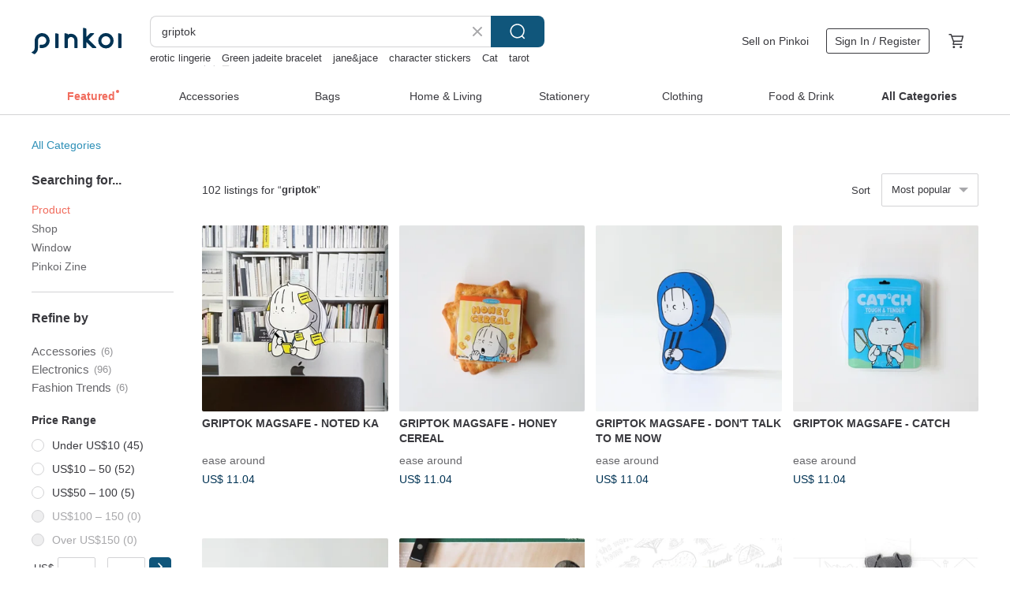

--- FILE ---
content_type: text/html; charset=utf-8
request_url: https://en.pinkoi.com/search?q=griptok&ref_sec=related_keywords&ref_posn=11&ref_related_kw_type=auto&ref_created=1709374552&ref_entity=search_item_list&ref_entity_id=good%20note&ref_page=1&ref_pgsz=60&ref_pgsess=1709374552
body_size: 19341
content:

<!doctype html>

<html lang="en" class="web no-js s-not-login s-en webkit" xmlns:fb="http://ogp.me/ns/fb#">
<head prefix="og: http://ogp.me/ns# fb: http://ogp.me/ns/fb# ilovepinkoi: http://ogp.me/ns/fb/ilovepinkoi#">
    <meta charset="utf-8">

        <title>&#34;griptok&#34; | griptok | Pinkoi | Asia’s cross-border design marketplace</title>
    <meta name="keywords" content="griptok">

        <meta name="description" content="The search for &amp;quot;griptok&amp;quot; returned 102 results. GRIPTOK MAGSAFE - NOTED KAUS$ 11.04 GRIPTOK MAGSAFE - HONEY CEREALUS$ 11.04 GRIPTOK MAGSAFE - DON&#39;T TALK TO ME NOWUS$ 11.04 Use keywords to find unique design gifts. Express your creativity, originality, and one-of-a-kindness. Buy something for a loved-one today.">

    <meta name="twitter:card" content="summary_large_image">

        <meta property="og:title" content="griptok | Pinkoi">
        <meta property="og:description" content="The search for &amp;quot;griptok&amp;quot; returned 102 results. GRIPTOK MAGSAFE - NOTED KAUS$ 11.04 GRIPTOK MAGSAFE - HONEY CEREALUS$ 11.04 GRIPTOK MAGSAFE - DON&#39;T TALK TO ME NOWUS$ 11.04 Use keywords to find unique design gifts. Express your creativity, originality, and one-of-a-kindness. Buy something for a loved-one today.">
        <meta property="og:image" content="https://cdn01.pinkoi.com/product/S7JX8ndq/0/1/800x0.jpg">

    <meta property="og:type" content="product">
        <meta property="og:url" content="https://en.pinkoi.com/search?q=griptok&ref_sec=related_keywords&ref_posn=11&ref_related_kw_type=auto&ref_created=1709374552&ref_entity=search_item_list&ref_entity_id=good+note&ref_page=1&ref_pgsz=60&ref_pgsess=1709374552"><link rel="canonical" href="https://en.pinkoi.com/search?q=griptok"><link rel="next" href="https://en.pinkoi.com/search?q=griptok&page=2">

    <link rel="alternate" href="android-app://com.pinkoi/http/en.pinkoi.com/search?q=griptok">

        <script type="application/ld+json">{"@context": "http://schema.org", "@type": "BreadcrumbList", "itemListElement": [{"@type": "ListItem", "position": 1, "item": {"@id": "https://en.pinkoi.com", "name": "Pinkoi"}}, {"@type": "ListItem", "position": 2, "item": {"@id": "https://en.pinkoi.com/search", "name": "Search"}}, {"@type": "ListItem", "position": 3, "item": {"@id": "https://en.pinkoi.com/search?q=griptok", "name": "griptok"}}]}</script>

        <script type="application/ld+json">{"@context": "http://schema.org", "@type": "Product", "productID": "S7JX8ndq", "sku": "S7JX8ndq", "name": "GRIPTOK MAGSAFE - NOTED KA", "description": "GRIPTOK MAGSAFE\nA phone grip designed by ease around", "image": ["https://cdn01.pinkoi.com/product/S7JX8ndq/0/1/500x0.jpg"], "brand": {"@type": "Brand", "name": "ease around"}, "offers": {"@type": "Offer", "priceCurrency": "USD", "price": 11.04, "availability": "http://schema.org/InStock", "priceValidUntil": "2026-07-25", "itemCondition": "http://schema.org/NewCondition", "url": "https://en.pinkoi.com/product/S7JX8ndq", "seller": {"@type": "Organization", "name": "ease around", "url": "https://en.pinkoi.com/store/easearound"}, "hasMerchantReturnPolicy": [{"@type": "MerchantReturnPolicy", "returnPolicyCategory": "https://schema.org/MerchantReturnFiniteReturnWindow", "merchantReturnDays": 7, "returnMethod": "https://schema.org/ReturnByMail", "returnFees": "https://schema.org/FreeReturn", "applicableCountry": ["TW", "HK", "MO", "TH", "JP", "CN", "US", "SG", "CA"]}]}, "aggregateRating": {"@type": "AggregateRating", "ratingValue": 5.0, "reviewCount": 303}}</script><script type="application/ld+json">{"@context": "http://schema.org", "@type": "Product", "productID": "z5a9UfT5", "sku": "z5a9UfT5", "name": "GRIPTOK MAGSAFE - HONEY CEREAL", "description": "GRIPTOK MAGSAFE\nA phone grip designed by ease around", "image": ["https://cdn01.pinkoi.com/product/z5a9UfT5/0/2/500x0.jpg"], "brand": {"@type": "Brand", "name": "ease around"}, "offers": {"@type": "Offer", "priceCurrency": "USD", "price": 11.04, "availability": "http://schema.org/InStock", "priceValidUntil": "2026-07-25", "itemCondition": "http://schema.org/NewCondition", "url": "https://en.pinkoi.com/product/z5a9UfT5", "seller": {"@type": "Organization", "name": "ease around", "url": "https://en.pinkoi.com/store/easearound"}, "hasMerchantReturnPolicy": [{"@type": "MerchantReturnPolicy", "returnPolicyCategory": "https://schema.org/MerchantReturnFiniteReturnWindow", "merchantReturnDays": 7, "returnMethod": "https://schema.org/ReturnByMail", "returnFees": "https://schema.org/FreeReturn", "applicableCountry": ["TW", "HK", "MO", "TH", "JP", "CN", "US", "SG", "CA"]}]}, "aggregateRating": {"@type": "AggregateRating", "ratingValue": 5.0, "reviewCount": 303}}</script><script type="application/ld+json">{"@context": "http://schema.org", "@type": "Product", "productID": "5dsB24NW", "sku": "5dsB24NW", "name": "GRIPTOK MAGSAFE - DON'T TALK TO ME NOW", "description": "GRIPTOK MAGSAFE\nA phone grip designed by ease around", "image": ["https://cdn01.pinkoi.com/product/5dsB24NW/0/1/500x0.jpg"], "brand": {"@type": "Brand", "name": "ease around"}, "offers": {"@type": "Offer", "priceCurrency": "USD", "price": 11.04, "availability": "http://schema.org/InStock", "priceValidUntil": "2026-07-25", "itemCondition": "http://schema.org/NewCondition", "url": "https://en.pinkoi.com/product/5dsB24NW", "seller": {"@type": "Organization", "name": "ease around", "url": "https://en.pinkoi.com/store/easearound"}, "hasMerchantReturnPolicy": [{"@type": "MerchantReturnPolicy", "returnPolicyCategory": "https://schema.org/MerchantReturnFiniteReturnWindow", "merchantReturnDays": 7, "returnMethod": "https://schema.org/ReturnByMail", "returnFees": "https://schema.org/FreeReturn", "applicableCountry": ["TW", "HK", "MO", "TH", "JP", "CN", "US", "SG", "CA"]}]}, "aggregateRating": {"@type": "AggregateRating", "ratingValue": 5.0, "reviewCount": 303}}</script><script type="application/ld+json">{"@context": "http://schema.org", "@type": "Product", "productID": "EeJgdPAd", "sku": "EeJgdPAd", "name": "GRIPTOK MAGSAFE - CATCH", "description": "GRIPTOK MAGSAFE\nA phone grip designed by ease around", "image": ["https://cdn01.pinkoi.com/product/EeJgdPAd/0/2/500x0.jpg"], "brand": {"@type": "Brand", "name": "ease around"}, "offers": {"@type": "Offer", "priceCurrency": "USD", "price": 11.04, "availability": "http://schema.org/InStock", "priceValidUntil": "2026-07-25", "itemCondition": "http://schema.org/NewCondition", "url": "https://en.pinkoi.com/product/EeJgdPAd", "seller": {"@type": "Organization", "name": "ease around", "url": "https://en.pinkoi.com/store/easearound"}, "hasMerchantReturnPolicy": [{"@type": "MerchantReturnPolicy", "returnPolicyCategory": "https://schema.org/MerchantReturnFiniteReturnWindow", "merchantReturnDays": 7, "returnMethod": "https://schema.org/ReturnByMail", "returnFees": "https://schema.org/FreeReturn", "applicableCountry": ["TW", "HK", "MO", "TH", "JP", "CN", "US", "SG", "CA"]}]}, "aggregateRating": {"@type": "AggregateRating", "ratingValue": 5.0, "reviewCount": 303}}</script><script type="application/ld+json">{"@context": "http://schema.org", "@type": "Product", "productID": "cm9QDEsQ", "sku": "cm9QDEsQ", "name": "GRIPTOK MAGSAFE - GROWINGi IN PROGRESS", "description": "GRIPTOK MAGSAFE\nA phone grip designed by ease around", "image": ["https://cdn02.pinkoi.com/product/cm9QDEsQ/0/1/500x0.jpg"], "brand": {"@type": "Brand", "name": "ease around"}, "offers": {"@type": "Offer", "priceCurrency": "USD", "price": 11.04, "availability": "http://schema.org/InStock", "priceValidUntil": "2026-07-25", "itemCondition": "http://schema.org/NewCondition", "url": "https://en.pinkoi.com/product/cm9QDEsQ", "seller": {"@type": "Organization", "name": "ease around", "url": "https://en.pinkoi.com/store/easearound"}, "hasMerchantReturnPolicy": [{"@type": "MerchantReturnPolicy", "returnPolicyCategory": "https://schema.org/MerchantReturnFiniteReturnWindow", "merchantReturnDays": 7, "returnMethod": "https://schema.org/ReturnByMail", "returnFees": "https://schema.org/FreeReturn", "applicableCountry": ["TW", "HK", "MO", "TH", "JP", "CN", "US", "SG", "CA"]}]}, "aggregateRating": {"@type": "AggregateRating", "ratingValue": 5.0, "reviewCount": 303}}</script><script type="application/ld+json">{"@context": "http://schema.org", "@type": "Product", "productID": "eigRqJ4Q", "sku": "eigRqJ4Q", "name": "GRIPTOK  MAGSAFE - EASE TEMPURA", "description": "GRIPTOK MAGSAFE\nA phone grip designed by ease around", "image": ["https://cdn01.pinkoi.com/product/eigRqJ4Q/0/2/500x0.jpg"], "brand": {"@type": "Brand", "name": "ease around"}, "offers": {"@type": "Offer", "priceCurrency": "USD", "price": 11.04, "availability": "http://schema.org/InStock", "priceValidUntil": "2026-07-25", "itemCondition": "http://schema.org/NewCondition", "url": "https://en.pinkoi.com/product/eigRqJ4Q", "seller": {"@type": "Organization", "name": "ease around", "url": "https://en.pinkoi.com/store/easearound"}, "hasMerchantReturnPolicy": [{"@type": "MerchantReturnPolicy", "returnPolicyCategory": "https://schema.org/MerchantReturnFiniteReturnWindow", "merchantReturnDays": 7, "returnMethod": "https://schema.org/ReturnByMail", "returnFees": "https://schema.org/FreeReturn", "applicableCountry": ["TW", "HK", "MO", "TH", "JP", "CN", "US", "SG", "CA"]}]}, "aggregateRating": {"@type": "AggregateRating", "ratingValue": 5.0, "reviewCount": 303}}</script><script type="application/ld+json">{"@context": "http://schema.org", "@type": "Product", "productID": "CbKHNgWp", "sku": "CbKHNgWp", "name": "Griptok / Phonegrip Rodentia team", "description": "We are here to be your adorable phone grip   Phone Stand Holder   Expanding Phone Grip   Popgrip   Cell Phone Accessories", "image": ["https://cdn01.pinkoi.com/product/CbKHNgWp/0/2/500x0.jpg"], "brand": {"@type": "Brand", "name": "unmelt (new store)"}, "offers": {"@type": "Offer", "priceCurrency": "USD", "price": 8.79, "availability": "http://schema.org/InStock", "priceValidUntil": "2026-07-25", "itemCondition": "http://schema.org/NewCondition", "url": "https://en.pinkoi.com/product/CbKHNgWp", "seller": {"@type": "Organization", "name": "unmelt (new store)", "url": "https://en.pinkoi.com/store/unmelt"}, "hasMerchantReturnPolicy": [{"@type": "MerchantReturnPolicy", "returnPolicyCategory": "https://schema.org/MerchantReturnFiniteReturnWindow", "merchantReturnDays": 7, "returnMethod": "https://schema.org/ReturnByMail", "returnFees": "https://schema.org/FreeReturn", "applicableCountry": ["TW", "HK", "MO", "TH", "JP", "CN", "US", "SG", "CA"]}]}, "aggregateRating": {"@type": "AggregateRating", "ratingValue": 5.0, "reviewCount": 494}}</script><script type="application/ld+json">{"@context": "http://schema.org", "@type": "Product", "productID": "rRQxd3nK", "sku": "rRQxd3nK", "name": "Griptok / phone grip / dog / puppy", "description": "We are here to be your adorable phone grip   Phone Stand Holder   Expanding Phone Grip   Popgrip   Cell Phone Accessories", "image": ["https://cdn01.pinkoi.com/product/rRQxd3nK/0/1/500x0.jpg"], "brand": {"@type": "Brand", "name": "unmelt (new store)"}, "offers": {"@type": "Offer", "priceCurrency": "USD", "price": 8.79, "availability": "http://schema.org/InStock", "priceValidUntil": "2026-07-25", "itemCondition": "http://schema.org/NewCondition", "url": "https://en.pinkoi.com/product/rRQxd3nK", "seller": {"@type": "Organization", "name": "unmelt (new store)", "url": "https://en.pinkoi.com/store/unmelt"}, "hasMerchantReturnPolicy": [{"@type": "MerchantReturnPolicy", "returnPolicyCategory": "https://schema.org/MerchantReturnFiniteReturnWindow", "merchantReturnDays": 7, "returnMethod": "https://schema.org/ReturnByMail", "returnFees": "https://schema.org/FreeReturn", "applicableCountry": ["TW", "HK", "MO", "TH", "JP", "CN", "US", "SG", "CA"]}]}, "aggregateRating": {"@type": "AggregateRating", "ratingValue": 5.0, "reviewCount": 494}}</script><script type="application/ld+json">{"@context": "http://schema.org", "@type": "Product", "productID": "bCnVvEQv", "sku": "bCnVvEQv", "name": "MBTI Couple iPhone 16/15/14/13/12/11/SE2 ,Smart Tok Set, anti-drop iPhone case", "description": "This product is 100  handmade\nI'm making them with all my heart\n\nIts soft and flexible TPU material is excellent for absorption of layers\nIt's custom designed to protect against external shocks\nIt is designed with a smooth button feel and a clean finish \nIt looks better in real life with in deep print\n\nIf you have any questions  please contact us via message", "image": ["https://cdn01.pinkoi.com/product/bCnVvEQv/0/1/500x0.jpg"], "brand": {"@type": "Brand", "name": "hottmall"}, "offers": {"@type": "Offer", "priceCurrency": "USD", "price": 9.99, "availability": "http://schema.org/InStock", "priceValidUntil": "2026-07-25", "itemCondition": "http://schema.org/NewCondition", "url": "https://en.pinkoi.com/product/bCnVvEQv", "seller": {"@type": "Organization", "name": "hottmall", "url": "https://en.pinkoi.com/store/hottmall"}, "hasMerchantReturnPolicy": [{"@type": "MerchantReturnPolicy", "returnPolicyCategory": "https://schema.org/MerchantReturnFiniteReturnWindow", "merchantReturnDays": 7, "returnMethod": "https://schema.org/ReturnByMail", "returnFees": "https://schema.org/FreeReturn", "applicableCountry": ["TW", "HK", "MO", "TH", "JP", "CN", "US", "SG", "CA"]}]}, "aggregateRating": {"@type": "AggregateRating", "ratingValue": 4.8, "reviewCount": 15}}</script><script type="application/ld+json">{"@context": "http://schema.org", "@type": "Product", "productID": "Bxw6m2fM", "sku": "Bxw6m2fM", "name": "Griptok Magsafe (FLAT) Bunny team / rabbit / Phone grip / pop socket", "description": "We are here to be your adorable phone grip   Phone Stand Holder   Expanding Phone Grip   Popgrip   Cell Phone Accessories", "image": ["https://cdn01.pinkoi.com/product/Bxw6m2fM/0/1/500x0.jpg"], "brand": {"@type": "Brand", "name": "unmelt (new store)"}, "offers": {"@type": "Offer", "priceCurrency": "USD", "price": 12.36, "availability": "http://schema.org/InStock", "priceValidUntil": "2026-07-25", "itemCondition": "http://schema.org/NewCondition", "url": "https://en.pinkoi.com/product/Bxw6m2fM", "seller": {"@type": "Organization", "name": "unmelt (new store)", "url": "https://en.pinkoi.com/store/unmelt"}, "hasMerchantReturnPolicy": [{"@type": "MerchantReturnPolicy", "returnPolicyCategory": "https://schema.org/MerchantReturnFiniteReturnWindow", "merchantReturnDays": 7, "returnMethod": "https://schema.org/ReturnByMail", "returnFees": "https://schema.org/FreeReturn", "applicableCountry": ["TW", "HK", "MO", "TH", "JP", "CN", "US", "SG", "CA"]}]}, "aggregateRating": {"@type": "AggregateRating", "ratingValue": 5.0, "reviewCount": 494}}</script><script type="application/ld+json">{"@context": "http://schema.org", "@type": "Product", "productID": "4hANfBDk", "sku": "4hANfBDk", "name": "Griptok Magsafe (FLAT) Dog team / Phone grip / pop socket", "description": "We are here to be your adorable phone grip   Phone Stand Holder   Expanding Phone Grip   Popgrip   Cell Phone Accessories", "image": ["https://cdn01.pinkoi.com/product/4hANfBDk/0/1/500x0.jpg"], "brand": {"@type": "Brand", "name": "unmelt (new store)"}, "offers": {"@type": "Offer", "priceCurrency": "USD", "price": 12.36, "availability": "http://schema.org/InStock", "priceValidUntil": "2026-07-25", "itemCondition": "http://schema.org/NewCondition", "url": "https://en.pinkoi.com/product/4hANfBDk", "seller": {"@type": "Organization", "name": "unmelt (new store)", "url": "https://en.pinkoi.com/store/unmelt"}, "hasMerchantReturnPolicy": [{"@type": "MerchantReturnPolicy", "returnPolicyCategory": "https://schema.org/MerchantReturnFiniteReturnWindow", "merchantReturnDays": 7, "returnMethod": "https://schema.org/ReturnByMail", "returnFees": "https://schema.org/FreeReturn", "applicableCountry": ["TW", "HK", "MO", "TH", "JP", "CN", "US", "SG", "CA"]}]}, "aggregateRating": {"@type": "AggregateRating", "ratingValue": 5.0, "reviewCount": 494}}</script><script type="application/ld+json">{"@context": "http://schema.org", "@type": "Product", "productID": "2QGeCQ6K", "sku": "2QGeCQ6K", "name": "Griptok", "description": "Decorate your phone with our quote  Functional yet cute at the same time  these phone grips ensure that you can bring Griptok on adventures all the time", "image": ["https://cdn01.pinkoi.com/product/2QGeCQ6K/0/1/500x0.jpg"], "brand": {"@type": "Brand", "name": "take time to make Kraam"}, "offers": {"@type": "Offer", "priceCurrency": "USD", "price": 7.95, "availability": "http://schema.org/InStock", "priceValidUntil": "2026-07-25", "itemCondition": "http://schema.org/NewCondition", "url": "https://en.pinkoi.com/product/2QGeCQ6K", "seller": {"@type": "Organization", "name": "take time to make Kraam", "url": "https://en.pinkoi.com/store/take-kram"}, "hasMerchantReturnPolicy": [{"@type": "MerchantReturnPolicy", "returnPolicyCategory": "https://schema.org/MerchantReturnFiniteReturnWindow", "merchantReturnDays": 7, "returnMethod": "https://schema.org/ReturnByMail", "returnFees": "https://schema.org/FreeReturn", "applicableCountry": ["TW", "HK", "MO", "TH", "JP", "CN", "US", "SG", "CA"]}]}, "aggregateRating": {"@type": "AggregateRating", "ratingValue": 5.0, "reviewCount": 161}}</script><script type="application/ld+json">{"@context": "http://schema.org", "@type": "Product", "productID": "CJhriEqy", "sku": "CJhriEqy", "name": "GRIPTOK - STRIKE!", "description": "Original illustration by Ease Around\nIncludes a magnet ring for secure attachment to your phone case", "image": ["https://cdn02.pinkoi.com/product/CJhriEqy/0/1/500x0.jpg"], "brand": {"@type": "Brand", "name": "ease around"}, "offers": {"@type": "Offer", "priceCurrency": "USD", "price": 11.04, "availability": "http://schema.org/InStock", "priceValidUntil": "2026-07-25", "itemCondition": "http://schema.org/NewCondition", "url": "https://en.pinkoi.com/product/CJhriEqy", "seller": {"@type": "Organization", "name": "ease around", "url": "https://en.pinkoi.com/store/easearound"}, "hasMerchantReturnPolicy": [{"@type": "MerchantReturnPolicy", "returnPolicyCategory": "https://schema.org/MerchantReturnFiniteReturnWindow", "merchantReturnDays": 7, "returnMethod": "https://schema.org/ReturnByMail", "returnFees": "https://schema.org/FreeReturn", "applicableCountry": ["TW", "HK", "MO", "TH", "JP", "CN", "US", "SG", "CA"]}]}, "aggregateRating": {"@type": "AggregateRating", "ratingValue": 5.0, "reviewCount": 303}}</script><script type="application/ld+json">{"@context": "http://schema.org", "@type": "Product", "productID": "2XFy5sMu", "sku": "2XFy5sMu", "name": "Griptok / phonegrip canivora team", "description": "We are here to be your adorable phone grip   Phone Stand Holder   Expanding Phone Grip   Popgrip   Cell Phone Accessories", "image": ["https://cdn02.pinkoi.com/product/2XFy5sMu/0/2/500x0.jpg"], "brand": {"@type": "Brand", "name": "unmelt (new store)"}, "offers": {"@type": "Offer", "priceCurrency": "USD", "price": 8.79, "availability": "http://schema.org/InStock", "priceValidUntil": "2026-07-25", "itemCondition": "http://schema.org/NewCondition", "url": "https://en.pinkoi.com/product/2XFy5sMu", "seller": {"@type": "Organization", "name": "unmelt (new store)", "url": "https://en.pinkoi.com/store/unmelt"}, "hasMerchantReturnPolicy": [{"@type": "MerchantReturnPolicy", "returnPolicyCategory": "https://schema.org/MerchantReturnFiniteReturnWindow", "merchantReturnDays": 7, "returnMethod": "https://schema.org/ReturnByMail", "returnFees": "https://schema.org/FreeReturn", "applicableCountry": ["TW", "HK", "MO", "TH", "JP", "CN", "US", "SG", "CA"]}]}, "aggregateRating": {"@type": "AggregateRating", "ratingValue": 5.0, "reviewCount": 494}}</script><script type="application/ld+json">{"@context": "http://schema.org", "@type": "Product", "productID": "axZebtt2", "sku": "axZebtt2", "name": "Smart tok - Bretagne", "description": "Smart tok inspired by Brutagne's waterfront", "image": ["https://cdn01.pinkoi.com/product/axZebtt2/0/1/500x0.jpg"], "brand": {"@type": "Brand", "name": "Mixtureshop"}, "offers": {"@type": "Offer", "priceCurrency": "USD", "price": 27.90, "availability": "http://schema.org/InStock", "priceValidUntil": "2026-07-25", "itemCondition": "http://schema.org/NewCondition", "url": "https://en.pinkoi.com/product/axZebtt2", "seller": {"@type": "Organization", "name": "Mixtureshop", "url": "https://en.pinkoi.com/store/mixtureshop"}, "hasMerchantReturnPolicy": [{"@type": "MerchantReturnPolicy", "returnPolicyCategory": "https://schema.org/MerchantReturnFiniteReturnWindow", "merchantReturnDays": 7, "returnMethod": "https://schema.org/ReturnByMail", "returnFees": "https://schema.org/FreeReturn", "applicableCountry": ["TW", "HK", "MO", "TH", "JP", "CN", "US", "SG", "CA"]}]}, "aggregateRating": {"@type": "AggregateRating", "ratingValue": 5.0, "reviewCount": 6}}</script><script type="application/ld+json">{"@context": "http://schema.org", "@type": "Product", "productID": "mibjUKuY", "sku": "mibjUKuY", "name": "Heart GripTok 10designs", "description": "Heart shaped GripTok from a popular illustration brand in Korea  It also comes with the durability of a lightweight and strong magnet  Get 20  off on two items or more  Follow us and shop now", "image": ["https://cdn02.pinkoi.com/product/mibjUKuY/0/1/500x0.jpg"], "brand": {"@type": "Brand", "name": "BANASIL SHOP"}, "offers": {"@type": "Offer", "priceCurrency": "USD", "price": 16.00, "availability": "http://schema.org/InStock", "priceValidUntil": "2026-07-25", "itemCondition": "http://schema.org/NewCondition", "url": "https://en.pinkoi.com/product/mibjUKuY", "seller": {"@type": "Organization", "name": "BANASIL SHOP", "url": "https://en.pinkoi.com/store/banasilshop"}, "hasMerchantReturnPolicy": [{"@type": "MerchantReturnPolicy", "returnPolicyCategory": "https://schema.org/MerchantReturnFiniteReturnWindow", "merchantReturnDays": 7, "returnMethod": "https://schema.org/ReturnByMail", "returnFees": "https://schema.org/FreeReturn", "applicableCountry": ["TW", "HK", "MO", "TH", "JP", "CN", "US", "SG", "CA"]}]}, "aggregateRating": {"@type": "AggregateRating", "ratingValue": 5.0, "reviewCount": 3}}</script><script type="application/ld+json">{"@context": "http://schema.org", "@type": "Product", "productID": "qi9Qv6xQ", "sku": "qi9Qv6xQ", "name": "Griptok / Phone Grip Chonky Doggo", "description": "Griptok   Phone Grip Chonky Doggo\nsize 5 cm resin coated", "image": ["https://cdn01.pinkoi.com/product/qi9Qv6xQ/0/1/500x0.jpg"], "brand": {"@type": "Brand", "name": "zkystudio"}, "offers": {"@type": "Offer", "priceCurrency": "USD", "price": 8.17, "availability": "http://schema.org/InStock", "priceValidUntil": "2026-07-25", "itemCondition": "http://schema.org/NewCondition", "url": "https://en.pinkoi.com/product/qi9Qv6xQ", "seller": {"@type": "Organization", "name": "zkystudio", "url": "https://en.pinkoi.com/store/zkystudio"}, "hasMerchantReturnPolicy": [{"@type": "MerchantReturnPolicy", "returnPolicyCategory": "https://schema.org/MerchantReturnFiniteReturnWindow", "merchantReturnDays": 7, "returnMethod": "https://schema.org/ReturnByMail", "returnFees": "https://schema.org/FreeReturn", "applicableCountry": ["TW", "HK", "MO", "TH", "JP", "CN", "US", "SG", "CA"]}]}, "aggregateRating": {"@type": "AggregateRating", "ratingValue": 5.0, "reviewCount": 58}}</script><script type="application/ld+json">{"@context": "http://schema.org", "@type": "Product", "productID": "29REfJWR", "sku": "29REfJWR", "name": "Wild Griptok / Phonegrip / Rabbit / Bunny", "description": "pop socket for your phone", "image": ["https://cdn01.pinkoi.com/product/29REfJWR/0/2/500x0.jpg"], "brand": {"@type": "Brand", "name": "unmelt (new store)"}, "offers": {"@type": "Offer", "priceCurrency": "USD", "price": 8.79, "availability": "http://schema.org/InStock", "priceValidUntil": "2026-07-25", "itemCondition": "http://schema.org/NewCondition", "url": "https://en.pinkoi.com/product/29REfJWR", "seller": {"@type": "Organization", "name": "unmelt (new store)", "url": "https://en.pinkoi.com/store/unmelt"}, "hasMerchantReturnPolicy": [{"@type": "MerchantReturnPolicy", "returnPolicyCategory": "https://schema.org/MerchantReturnFiniteReturnWindow", "merchantReturnDays": 7, "returnMethod": "https://schema.org/ReturnByMail", "returnFees": "https://schema.org/FreeReturn", "applicableCountry": ["TW", "HK", "MO", "TH", "JP", "CN", "US", "SG", "CA"]}]}, "aggregateRating": {"@type": "AggregateRating", "ratingValue": 5.0, "reviewCount": 494}}</script><script type="application/ld+json">{"@context": "http://schema.org", "@type": "Product", "productID": "9xYEBMPN", "sku": "9xYEBMPN", "name": "Shakatok resin phone holder griptok", "description": "Shakatok resin phone holder griptok\nThe Shaka sign introduces Hawaii's Aloha spirit\nIt contains the meaning of sharing and spreading positive energy to the world \n\nIt's more than just a gesture of luck \nThrough SHAKA TALK  where good things will happen even if you keep it with you\nHow about having a positive impact on the people around you", "image": ["https://cdn01.pinkoi.com/product/9xYEBMPN/0/1/500x0.jpg"], "brand": {"@type": "Brand", "name": "TRIPSITTER"}, "offers": {"@type": "Offer", "priceCurrency": "USD", "price": 20.50, "availability": "http://schema.org/InStock", "priceValidUntil": "2026-07-25", "itemCondition": "http://schema.org/NewCondition", "url": "https://en.pinkoi.com/product/9xYEBMPN", "seller": {"@type": "Organization", "name": "TRIPSITTER", "url": "https://en.pinkoi.com/store/tripsitter"}, "hasMerchantReturnPolicy": [{"@type": "MerchantReturnPolicy", "returnPolicyCategory": "https://schema.org/MerchantReturnFiniteReturnWindow", "merchantReturnDays": 7, "returnMethod": "https://schema.org/ReturnByMail", "returnFees": "https://schema.org/FreeReturn", "applicableCountry": ["TW", "HK", "MO", "TH", "JP", "CN", "US", "SG", "CA"]}]}, "aggregateRating": {}}</script><script type="application/ld+json">{"@context": "http://schema.org", "@type": "Product", "productID": "RpgEYXLa", "sku": "RpgEYXLa", "name": "\u3010Mobile phone holder sticker\u3011Lion Rock/ Hexagonal tile series/ Yellow", "description": "Dimensions \n3 5X7 5CM", "image": ["https://cdn01.pinkoi.com/product/RpgEYXLa/0/1/500x0.jpg"], "brand": {"@type": "Brand", "name": "Hereafter.studio"}, "offers": {"@type": "Offer", "priceCurrency": "USD", "price": 19.02, "availability": "http://schema.org/InStock", "priceValidUntil": "2026-07-25", "itemCondition": "http://schema.org/NewCondition", "url": "https://en.pinkoi.com/product/RpgEYXLa", "seller": {"@type": "Organization", "name": "Hereafter.studio", "url": "https://en.pinkoi.com/store/hottestloveshop"}, "hasMerchantReturnPolicy": [{"@type": "MerchantReturnPolicy", "returnPolicyCategory": "https://schema.org/MerchantReturnFiniteReturnWindow", "merchantReturnDays": 7, "returnMethod": "https://schema.org/ReturnByMail", "returnFees": "https://schema.org/FreeReturn", "applicableCountry": ["TW", "HK", "MO", "TH", "JP", "CN", "US", "SG", "CA"]}]}, "aggregateRating": {"@type": "AggregateRating", "ratingValue": 4.8, "reviewCount": 1067}}</script><script type="application/ld+json">{"@context": "http://schema.org", "@type": "Product", "productID": "cCja8nGk", "sku": "cCja8nGk", "name": "[Magnetic Phone Holder Sticker] Hexagonal Daruma/Black and Red", "description": "Magnetic phone holder sticker \n\n  Size  \n6 5", "image": ["https://cdn02.pinkoi.com/product/cCja8nGk/0/1/500x0.jpg"], "brand": {"@type": "Brand", "name": "Hereafter.studio"}, "offers": {"@type": "Offer", "priceCurrency": "USD", "price": 22.82, "availability": "http://schema.org/InStock", "priceValidUntil": "2026-07-25", "itemCondition": "http://schema.org/NewCondition", "url": "https://en.pinkoi.com/product/cCja8nGk", "seller": {"@type": "Organization", "name": "Hereafter.studio", "url": "https://en.pinkoi.com/store/hottestloveshop"}, "hasMerchantReturnPolicy": [{"@type": "MerchantReturnPolicy", "returnPolicyCategory": "https://schema.org/MerchantReturnFiniteReturnWindow", "merchantReturnDays": 7, "returnMethod": "https://schema.org/ReturnByMail", "returnFees": "https://schema.org/FreeReturn", "applicableCountry": ["TW", "HK", "MO", "TH", "JP", "CN", "US", "SG", "CA"]}]}, "aggregateRating": {"@type": "AggregateRating", "ratingValue": 4.8, "reviewCount": 1067}}</script><script type="application/ld+json">{"@context": "http://schema.org", "@type": "Product", "productID": "EjRPuM8H", "sku": "EjRPuM8H", "name": "\u3010Mobile Phone Holder\u3011Lion Rock/ Hexagonal Tile Series/ Orange", "description": "Dimensions \n3 5X7 5CM", "image": ["https://cdn01.pinkoi.com/product/EjRPuM8H/0/1/500x0.jpg"], "brand": {"@type": "Brand", "name": "Hereafter.studio"}, "offers": {"@type": "Offer", "priceCurrency": "USD", "price": 19.02, "availability": "http://schema.org/InStock", "priceValidUntil": "2026-07-25", "itemCondition": "http://schema.org/NewCondition", "url": "https://en.pinkoi.com/product/EjRPuM8H", "seller": {"@type": "Organization", "name": "Hereafter.studio", "url": "https://en.pinkoi.com/store/hottestloveshop"}, "hasMerchantReturnPolicy": [{"@type": "MerchantReturnPolicy", "returnPolicyCategory": "https://schema.org/MerchantReturnFiniteReturnWindow", "merchantReturnDays": 7, "returnMethod": "https://schema.org/ReturnByMail", "returnFees": "https://schema.org/FreeReturn", "applicableCountry": ["TW", "HK", "MO", "TH", "JP", "CN", "US", "SG", "CA"]}]}, "aggregateRating": {"@type": "AggregateRating", "ratingValue": 4.8, "reviewCount": 1067}}</script><script type="application/ld+json">{"@context": "http://schema.org", "@type": "Product", "productID": "QAENacHn", "sku": "QAENacHn", "name": "GRIPTOK MAGSAFE - DAY DREAMER", "description": "GRIPTOK MAGSAFE\nA phone grip designed by ease around", "image": ["https://cdn01.pinkoi.com/product/QAENacHn/0/1/500x0.jpg"], "brand": {"@type": "Brand", "name": "ease around"}, "offers": {"@type": "Offer", "priceCurrency": "USD", "price": 11.04, "availability": "http://schema.org/InStock", "priceValidUntil": "2026-07-25", "itemCondition": "http://schema.org/NewCondition", "url": "https://en.pinkoi.com/product/QAENacHn", "seller": {"@type": "Organization", "name": "ease around", "url": "https://en.pinkoi.com/store/easearound"}, "hasMerchantReturnPolicy": [{"@type": "MerchantReturnPolicy", "returnPolicyCategory": "https://schema.org/MerchantReturnFiniteReturnWindow", "merchantReturnDays": 7, "returnMethod": "https://schema.org/ReturnByMail", "returnFees": "https://schema.org/FreeReturn", "applicableCountry": ["TW", "HK", "MO", "TH", "JP", "CN", "US", "SG", "CA"]}]}, "aggregateRating": {"@type": "AggregateRating", "ratingValue": 5.0, "reviewCount": 303}}</script><script type="application/ld+json">{"@context": "http://schema.org", "@type": "Product", "productID": "Wwgg2gxJ", "sku": "Wwgg2gxJ", "name": "\u3010Mobile Phone Holder\u3011Grass Mud Horse / Tile Series", "description": "Mobile phone holder Grass mud horse Tile series\n\n  Dimensions \n3 5X7 5CM", "image": ["https://cdn01.pinkoi.com/product/Wwgg2gxJ/0/1/500x0.jpg"], "brand": {"@type": "Brand", "name": "Hereafter.studio"}, "offers": {"@type": "Offer", "priceCurrency": "USD", "price": 19.02, "availability": "http://schema.org/InStock", "priceValidUntil": "2026-07-25", "itemCondition": "http://schema.org/NewCondition", "url": "https://en.pinkoi.com/product/Wwgg2gxJ", "seller": {"@type": "Organization", "name": "Hereafter.studio", "url": "https://en.pinkoi.com/store/hottestloveshop"}, "hasMerchantReturnPolicy": [{"@type": "MerchantReturnPolicy", "returnPolicyCategory": "https://schema.org/MerchantReturnFiniteReturnWindow", "merchantReturnDays": 7, "returnMethod": "https://schema.org/ReturnByMail", "returnFees": "https://schema.org/FreeReturn", "applicableCountry": ["TW", "HK", "MO", "TH", "JP", "CN", "US", "SG", "CA"]}]}, "aggregateRating": {"@type": "AggregateRating", "ratingValue": 4.8, "reviewCount": 1067}}</script><script type="application/ld+json">{"@context": "http://schema.org", "@type": "Product", "productID": "NhMnhUhL", "sku": "NhMnhUhL", "name": "RINGPOP Phone Holder blueberry", "description": "RINGPOP Phone Holder GRIPTOK is a 100  handmade custom-made product", "image": ["https://cdn01.pinkoi.com/product/NhMnhUhL/0/2/500x0.jpg"], "brand": {"@type": "Brand", "name": "NUSEEH"}, "offers": {"@type": "Offer", "priceCurrency": "USD", "price": 22.00, "availability": "http://schema.org/InStock", "priceValidUntil": "2026-07-25", "itemCondition": "http://schema.org/NewCondition", "url": "https://en.pinkoi.com/product/NhMnhUhL", "seller": {"@type": "Organization", "name": "NUSEEH", "url": "https://en.pinkoi.com/store/nuseeh"}, "hasMerchantReturnPolicy": [{"@type": "MerchantReturnPolicy", "returnPolicyCategory": "https://schema.org/MerchantReturnFiniteReturnWindow", "merchantReturnDays": 7, "returnMethod": "https://schema.org/ReturnByMail", "returnFees": "https://schema.org/FreeReturn", "applicableCountry": ["TW", "HK", "MO", "TH", "JP", "CN", "US", "SG", "CA"]}]}, "aggregateRating": {"@type": "AggregateRating", "ratingValue": 5.0, "reviewCount": 1}}</script><script type="application/ld+json">{"@context": "http://schema.org", "@type": "Product", "productID": "tF8vhGX2", "sku": "tF8vhGX2", "name": "RINGPOP Phone Holder melon soda", "description": "RINGPOP Phone Holder GRIPTOK is a 100  handmade custom-made product", "image": ["https://cdn01.pinkoi.com/product/tF8vhGX2/0/2/500x0.jpg"], "brand": {"@type": "Brand", "name": "NUSEEH"}, "offers": {"@type": "Offer", "priceCurrency": "USD", "price": 22.00, "availability": "http://schema.org/InStock", "priceValidUntil": "2026-07-25", "itemCondition": "http://schema.org/NewCondition", "url": "https://en.pinkoi.com/product/tF8vhGX2", "seller": {"@type": "Organization", "name": "NUSEEH", "url": "https://en.pinkoi.com/store/nuseeh"}, "hasMerchantReturnPolicy": [{"@type": "MerchantReturnPolicy", "returnPolicyCategory": "https://schema.org/MerchantReturnFiniteReturnWindow", "merchantReturnDays": 7, "returnMethod": "https://schema.org/ReturnByMail", "returnFees": "https://schema.org/FreeReturn", "applicableCountry": ["TW", "HK", "MO", "TH", "JP", "CN", "US", "SG", "CA"]}]}, "aggregateRating": {"@type": "AggregateRating", "ratingValue": 5.0, "reviewCount": 1}}</script><script type="application/ld+json">{"@context": "http://schema.org", "@type": "Product", "productID": "wTxZrKZg", "sku": "wTxZrKZg", "name": "GRIPTOK |  Polar (illustrated by Erdy)", "description": "Griptok Phonegrip Pop socket ready to ship designed by Erdy", "image": ["https://cdn01.pinkoi.com/product/wTxZrKZg/0/1/500x0.jpg"], "brand": {"@type": "Brand", "name": "erdy"}, "offers": {"@type": "Offer", "priceCurrency": "USD", "price": 7.02, "availability": "http://schema.org/InStock", "priceValidUntil": "2026-07-25", "itemCondition": "http://schema.org/NewCondition", "url": "https://en.pinkoi.com/product/wTxZrKZg", "seller": {"@type": "Organization", "name": "erdy", "url": "https://en.pinkoi.com/store/erdyillustration"}, "hasMerchantReturnPolicy": [{"@type": "MerchantReturnPolicy", "returnPolicyCategory": "https://schema.org/MerchantReturnFiniteReturnWindow", "merchantReturnDays": 7, "returnMethod": "https://schema.org/ReturnByMail", "returnFees": "https://schema.org/FreeReturn", "applicableCountry": ["TW", "HK", "MO", "TH", "JP", "CN", "US", "SG", "CA"]}]}, "aggregateRating": {"@type": "AggregateRating", "ratingValue": 5.0, "reviewCount": 12}}</script><script type="application/ld+json">{"@context": "http://schema.org", "@type": "Product", "productID": "uz68qPpr", "sku": "uz68qPpr", "name": "Lamud the brown bear and MangKud the black bear Acrylic griptok", "description": "Lamud the brown bear and MangKud the black bear Acrylic griptok", "image": ["https://cdn01.pinkoi.com/product/uz68qPpr/0/2/500x0.jpg"], "brand": {"@type": "Brand", "name": "GapN studio"}, "offers": {"@type": "Offer", "priceCurrency": "USD", "price": 10.60, "availability": "http://schema.org/InStock", "priceValidUntil": "2026-07-25", "itemCondition": "http://schema.org/NewCondition", "url": "https://en.pinkoi.com/product/uz68qPpr", "seller": {"@type": "Organization", "name": "GapN studio", "url": "https://en.pinkoi.com/store/gapn-studio"}, "hasMerchantReturnPolicy": [{"@type": "MerchantReturnPolicy", "returnPolicyCategory": "https://schema.org/MerchantReturnFiniteReturnWindow", "merchantReturnDays": 7, "returnMethod": "https://schema.org/ReturnByMail", "returnFees": "https://schema.org/FreeReturn", "applicableCountry": ["TW", "HK", "MO", "TH", "JP", "CN", "US", "SG", "CA"]}]}, "aggregateRating": {"@type": "AggregateRating", "ratingValue": 5.0, "reviewCount": 152}}</script><script type="application/ld+json">{"@context": "http://schema.org", "@type": "Product", "productID": "5M9FFwmw", "sku": "5M9FFwmw", "name": "Angel Wing Resin Phone Grip", "description": "Soft angel wing shaped grip with gentle curves\n\nMilky translucent resin with star parts and rhinestones\n\nA beloved item among Korean phone accessory fans\n\nCreated in collaboration with the mold brand Margin Mold\n\nA charming and unique touch to any phone setup", "image": ["https://cdn02.pinkoi.com/product/5M9FFwmw/0/1/500x0.jpg"], "brand": {"@type": "Brand", "name": "saltyhouse"}, "offers": {"@type": "Offer", "priceCurrency": "USD", "price": 21.00, "availability": "http://schema.org/InStock", "priceValidUntil": "2026-07-25", "itemCondition": "http://schema.org/NewCondition", "url": "https://en.pinkoi.com/product/5M9FFwmw", "seller": {"@type": "Organization", "name": "saltyhouse", "url": "https://en.pinkoi.com/store/saltyhouse"}, "hasMerchantReturnPolicy": [{"@type": "MerchantReturnPolicy", "returnPolicyCategory": "https://schema.org/MerchantReturnFiniteReturnWindow", "merchantReturnDays": 7, "returnMethod": "https://schema.org/ReturnByMail", "returnFees": "https://schema.org/FreeReturn", "applicableCountry": ["TW", "HK", "MO", "TH", "JP", "CN", "US", "SG", "CA"]}]}, "aggregateRating": {}}</script><script type="application/ld+json">{"@context": "http://schema.org", "@type": "Product", "productID": "shugaHAC", "sku": "shugaHAC", "name": "Yinyang the cat Griptok (The phonecase in the picture is not related.)", "description": "Griptok yin yang the cat", "image": ["https://cdn02.pinkoi.com/product/shugaHAC/0/2/500x0.jpg"], "brand": {"@type": "Brand", "name": "yinyangthecat"}, "offers": {"@type": "Offer", "priceCurrency": "USD", "price": 11.43, "availability": "http://schema.org/InStock", "priceValidUntil": "2026-07-25", "itemCondition": "http://schema.org/NewCondition", "url": "https://en.pinkoi.com/product/shugaHAC", "seller": {"@type": "Organization", "name": "yinyangthecat", "url": "https://en.pinkoi.com/store/yinyangthecat-213"}, "hasMerchantReturnPolicy": [{"@type": "MerchantReturnPolicy", "returnPolicyCategory": "https://schema.org/MerchantReturnFiniteReturnWindow", "merchantReturnDays": 7, "returnMethod": "https://schema.org/ReturnByMail", "returnFees": "https://schema.org/FreeReturn", "applicableCountry": ["TW", "HK", "MO", "TH", "JP", "CN", "US", "SG", "CA"]}]}, "aggregateRating": {"@type": "AggregateRating", "ratingValue": 5.0, "reviewCount": 34}}</script><script type="application/ld+json">{"@context": "http://schema.org", "@type": "Product", "productID": "4nWK3FEp", "sku": "4nWK3FEp", "name": "MagSafe Compatible [ Plump Smartphone Grip With Personalization ] MagSafe Phone Stand GripTok iPhone Engraving FZ13U", "description": "Securely attaches \nIntroducing a MagSafe compatible smartphone grip  \nThis grip prevents your phone from dropping when you hook your finger through it \nand it's also a clever accessory that doubles as a phone stand  \nA charming  plump grip with a distinct presence \ncreating your own original smartphone accessory", "image": ["https://cdn01.pinkoi.com/product/4nWK3FEp/0/2/500x0.jpg"], "brand": {"@type": "Brand", "name": "kamome-studio"}, "offers": {"@type": "Offer", "priceCurrency": "USD", "price": 15.60, "availability": "http://schema.org/InStock", "priceValidUntil": "2026-07-25", "itemCondition": "http://schema.org/NewCondition", "url": "https://en.pinkoi.com/product/4nWK3FEp", "seller": {"@type": "Organization", "name": "kamome-studio", "url": "https://en.pinkoi.com/store/kamome-studio"}, "hasMerchantReturnPolicy": [{"@type": "MerchantReturnPolicy", "returnPolicyCategory": "https://schema.org/MerchantReturnFiniteReturnWindow", "merchantReturnDays": 7, "returnMethod": "https://schema.org/ReturnByMail", "returnFees": "https://schema.org/FreeReturn", "applicableCountry": ["TW", "HK", "MO", "TH", "JP", "CN", "US", "SG", "CA"]}]}, "aggregateRating": {"@type": "AggregateRating", "ratingValue": 5.0, "reviewCount": 394}}</script><script type="application/ld+json">{"@context": "http://schema.org", "@type": "Product", "productID": "vjUVEC6f", "sku": "vjUVEC6f", "name": "DADDY | Purrkats Magnetic Griptok", "description": "Purrkats Magnetic Griptok\nAvailable in 3 designs\n\n  Rosie\n  Coco\n  Kiki", "image": ["https://cdn01.pinkoi.com/product/vjUVEC6f/0/1/500x0.jpg"], "brand": {"@type": "Brand", "name": "daddy-academy"}, "offers": {"@type": "Offer", "priceCurrency": "USD", "price": 12.80, "availability": "http://schema.org/InStock", "priceValidUntil": "2026-07-25", "itemCondition": "http://schema.org/NewCondition", "url": "https://en.pinkoi.com/product/vjUVEC6f", "seller": {"@type": "Organization", "name": "daddy-academy", "url": "https://en.pinkoi.com/store/daddy-academy"}, "hasMerchantReturnPolicy": [{"@type": "MerchantReturnPolicy", "returnPolicyCategory": "https://schema.org/MerchantReturnFiniteReturnWindow", "merchantReturnDays": 7, "returnMethod": "https://schema.org/ReturnByMail", "returnFees": "https://schema.org/FreeReturn", "applicableCountry": ["TW", "HK", "MO", "TH", "JP", "CN", "US", "SG", "CA"]}]}, "aggregateRating": {"@type": "AggregateRating", "ratingValue": 4.9, "reviewCount": 77}}</script><script type="application/ld+json">{"@context": "http://schema.org", "@type": "Product", "productID": "MQJ8q9Ej", "sku": "MQJ8q9Ej", "name": "whale shark griptok", "description": "griptok  suitable for every type of phone\n             can be used to hang lightweight things", "image": ["https://cdn01.pinkoi.com/product/MQJ8q9Ej/0/1/500x0.jpg"], "brand": {"@type": "Brand", "name": "Judy's Doodles"}, "offers": {"@type": "Offer", "priceCurrency": "USD", "price": 7.95, "availability": "http://schema.org/InStock", "priceValidUntil": "2026-07-25", "itemCondition": "http://schema.org/NewCondition", "url": "https://en.pinkoi.com/product/MQJ8q9Ej", "seller": {"@type": "Organization", "name": "Judy's Doodles", "url": "https://en.pinkoi.com/store/judy-hanginthere"}, "hasMerchantReturnPolicy": [{"@type": "MerchantReturnPolicy", "returnPolicyCategory": "https://schema.org/MerchantReturnFiniteReturnWindow", "merchantReturnDays": 7, "returnMethod": "https://schema.org/ReturnByMail", "returnFees": "https://schema.org/FreeReturn", "applicableCountry": ["TW", "HK", "MO", "TH", "JP", "CN", "US", "SG", "CA"]}]}, "aggregateRating": {"@type": "AggregateRating", "ratingValue": 5.0, "reviewCount": 5}}</script><script type="application/ld+json">{"@context": "http://schema.org", "@type": "Product", "productID": "b8eMW3yi", "sku": "b8eMW3yi", "name": "[Mobile phone holder] Mount Fuji / Hexagonal tile series / blue", "description": "Dimensions \n3 5X7 5CM", "image": ["https://cdn02.pinkoi.com/product/b8eMW3yi/0/1/500x0.jpg"], "brand": {"@type": "Brand", "name": "Hereafter.studio"}, "offers": {"@type": "Offer", "priceCurrency": "USD", "price": 19.02, "availability": "http://schema.org/InStock", "priceValidUntil": "2026-07-25", "itemCondition": "http://schema.org/NewCondition", "url": "https://en.pinkoi.com/product/b8eMW3yi", "seller": {"@type": "Organization", "name": "Hereafter.studio", "url": "https://en.pinkoi.com/store/hottestloveshop"}, "hasMerchantReturnPolicy": [{"@type": "MerchantReturnPolicy", "returnPolicyCategory": "https://schema.org/MerchantReturnFiniteReturnWindow", "merchantReturnDays": 7, "returnMethod": "https://schema.org/ReturnByMail", "returnFees": "https://schema.org/FreeReturn", "applicableCountry": ["TW", "HK", "MO", "TH", "JP", "CN", "US", "SG", "CA"]}]}, "aggregateRating": {"@type": "AggregateRating", "ratingValue": 4.8, "reviewCount": 1067}}</script><script type="application/ld+json">{"@context": "http://schema.org", "@type": "Product", "productID": "LNsVtrKq", "sku": "LNsVtrKq", "name": "[Mobile phone holder] Mount Fuji / tile series / blue", "description": "Dimensions \n3 5X7 5CM", "image": ["https://cdn02.pinkoi.com/product/LNsVtrKq/0/1/500x0.jpg"], "brand": {"@type": "Brand", "name": "Hereafter.studio"}, "offers": {"@type": "Offer", "priceCurrency": "USD", "price": 19.02, "availability": "http://schema.org/InStock", "priceValidUntil": "2026-07-25", "itemCondition": "http://schema.org/NewCondition", "url": "https://en.pinkoi.com/product/LNsVtrKq", "seller": {"@type": "Organization", "name": "Hereafter.studio", "url": "https://en.pinkoi.com/store/hottestloveshop"}, "hasMerchantReturnPolicy": [{"@type": "MerchantReturnPolicy", "returnPolicyCategory": "https://schema.org/MerchantReturnFiniteReturnWindow", "merchantReturnDays": 7, "returnMethod": "https://schema.org/ReturnByMail", "returnFees": "https://schema.org/FreeReturn", "applicableCountry": ["TW", "HK", "MO", "TH", "JP", "CN", "US", "SG", "CA"]}]}, "aggregateRating": {"@type": "AggregateRating", "ratingValue": 4.8, "reviewCount": 1067}}</script><script type="application/ld+json">{"@context": "http://schema.org", "@type": "Product", "productID": "hj8hgheE", "sku": "hj8hgheE", "name": "Griptok 'Flower'", "description": "Decorate your phone with our Flower griptok", "image": ["https://cdn02.pinkoi.com/product/hj8hgheE/0/1/500x0.jpg"], "brand": {"@type": "Brand", "name": "take time to make Kraam"}, "offers": {"@type": "Offer", "priceCurrency": "USD", "price": 7.07, "availability": "http://schema.org/InStock", "priceValidUntil": "2026-07-25", "itemCondition": "http://schema.org/NewCondition", "url": "https://en.pinkoi.com/product/hj8hgheE", "seller": {"@type": "Organization", "name": "take time to make Kraam", "url": "https://en.pinkoi.com/store/take-kram"}, "hasMerchantReturnPolicy": [{"@type": "MerchantReturnPolicy", "returnPolicyCategory": "https://schema.org/MerchantReturnFiniteReturnWindow", "merchantReturnDays": 7, "returnMethod": "https://schema.org/ReturnByMail", "returnFees": "https://schema.org/FreeReturn", "applicableCountry": ["TW", "HK", "MO", "TH", "JP", "CN", "US", "SG", "CA"]}]}, "aggregateRating": {"@type": "AggregateRating", "ratingValue": 5.0, "reviewCount": 161}}</script><script type="application/ld+json">{"@context": "http://schema.org", "@type": "Product", "productID": "QsseXmGe", "sku": "QsseXmGe", "name": "GRIPTOK MAGSAFE - LONG TIME NO GYM", "description": "GRIPTOK MAGSAFE\nA phone grip designed by ease around", "image": ["https://cdn02.pinkoi.com/product/QsseXmGe/0/1/500x0.jpg"], "brand": {"@type": "Brand", "name": "ease around"}, "offers": {"@type": "Offer", "priceCurrency": "USD", "price": 11.04, "availability": "http://schema.org/InStock", "priceValidUntil": "2026-07-25", "itemCondition": "http://schema.org/NewCondition", "url": "https://en.pinkoi.com/product/QsseXmGe", "seller": {"@type": "Organization", "name": "ease around", "url": "https://en.pinkoi.com/store/easearound"}, "hasMerchantReturnPolicy": [{"@type": "MerchantReturnPolicy", "returnPolicyCategory": "https://schema.org/MerchantReturnFiniteReturnWindow", "merchantReturnDays": 7, "returnMethod": "https://schema.org/ReturnByMail", "returnFees": "https://schema.org/FreeReturn", "applicableCountry": ["TW", "HK", "MO", "TH", "JP", "CN", "US", "SG", "CA"]}]}, "aggregateRating": {"@type": "AggregateRating", "ratingValue": 5.0, "reviewCount": 303}}</script><script type="application/ld+json">{"@context": "http://schema.org", "@type": "Product", "productID": "MFVqgetR", "sku": "MFVqgetR", "name": "phone case \u624b\u6a5f \u624b\u6a5f\u67b6 \u30b9\u30de\u30db\u30b1\u30fc\u30b9 \u751f\u65e5\u79ae\u7269 iphone case gift signature edition without griptok", "description": "The personalized Phone case in  Nebula Galaxy Edition  with without griptok\n\nyou can choose your desire alphabet", "image": ["https://cdn01.pinkoi.com/product/MFVqgetR/0/1/500x0.jpg"], "brand": {"@type": "Brand", "name": "peonistabkk"}, "offers": {"@type": "Offer", "priceCurrency": "USD", "price": 63.99, "availability": "http://schema.org/InStock", "priceValidUntil": "2026-07-25", "itemCondition": "http://schema.org/NewCondition", "url": "https://en.pinkoi.com/product/MFVqgetR", "seller": {"@type": "Organization", "name": "peonistabkk", "url": "https://en.pinkoi.com/store/peonistabkk"}, "hasMerchantReturnPolicy": [{"@type": "MerchantReturnPolicy", "returnPolicyCategory": "https://schema.org/MerchantReturnFiniteReturnWindow", "merchantReturnDays": 7, "returnMethod": "https://schema.org/ReturnByMail", "returnFees": "https://schema.org/FreeReturn", "applicableCountry": ["TW", "HK", "MO", "TH", "JP", "CN", "US", "SG", "CA"]}]}, "aggregateRating": {"@type": "AggregateRating", "ratingValue": 5.0, "reviewCount": 11}}</script><script type="application/ld+json">{"@context": "http://schema.org", "@type": "Product", "productID": "SJAwJwcC", "sku": "SJAwJwcC", "name": "phone case \u624b\u6a5f \u624b\u6a5f\u67b6 \u30b9\u30de\u30db\u30b1\u30fc\u30b9 \u751f\u65e5\u79ae\u7269 iphone case gift signature edition without griptok", "description": "The personalized Phone case in  Crystal X Ma Ch rie  Ombr  Edition  with without griptok\n\nyou can choose your desire alphabet", "image": ["https://cdn02.pinkoi.com/product/SJAwJwcC/0/1/500x0.jpg"], "brand": {"@type": "Brand", "name": "peonistabkk"}, "offers": {"@type": "Offer", "priceCurrency": "USD", "price": 63.99, "availability": "http://schema.org/InStock", "priceValidUntil": "2026-07-25", "itemCondition": "http://schema.org/NewCondition", "url": "https://en.pinkoi.com/product/SJAwJwcC", "seller": {"@type": "Organization", "name": "peonistabkk", "url": "https://en.pinkoi.com/store/peonistabkk"}, "hasMerchantReturnPolicy": [{"@type": "MerchantReturnPolicy", "returnPolicyCategory": "https://schema.org/MerchantReturnFiniteReturnWindow", "merchantReturnDays": 7, "returnMethod": "https://schema.org/ReturnByMail", "returnFees": "https://schema.org/FreeReturn", "applicableCountry": ["TW", "HK", "MO", "TH", "JP", "CN", "US", "SG", "CA"]}]}, "aggregateRating": {"@type": "AggregateRating", "ratingValue": 5.0, "reviewCount": 11}}</script><script type="application/ld+json">{"@context": "http://schema.org", "@type": "Product", "productID": "wSFXYvwZ", "sku": "wSFXYvwZ", "name": "phone case \u624b\u6a5f \u624b\u6a5f\u67b6 \u30b9\u30de\u30db\u30b1\u30fc\u30b9 \u751f\u65e5\u79ae\u7269 iphone case gift signature edition without griptok", "description": "The personalized Phone case in Galaxy Edition  with without griptok\n\nyou can choose your desire alphabet", "image": ["https://cdn01.pinkoi.com/product/wSFXYvwZ/0/1/500x0.jpg"], "brand": {"@type": "Brand", "name": "peonistabkk"}, "offers": {"@type": "Offer", "priceCurrency": "USD", "price": 44.13, "availability": "http://schema.org/InStock", "priceValidUntil": "2026-07-25", "itemCondition": "http://schema.org/NewCondition", "url": "https://en.pinkoi.com/product/wSFXYvwZ", "seller": {"@type": "Organization", "name": "peonistabkk", "url": "https://en.pinkoi.com/store/peonistabkk"}, "hasMerchantReturnPolicy": [{"@type": "MerchantReturnPolicy", "returnPolicyCategory": "https://schema.org/MerchantReturnFiniteReturnWindow", "merchantReturnDays": 7, "returnMethod": "https://schema.org/ReturnByMail", "returnFees": "https://schema.org/FreeReturn", "applicableCountry": ["TW", "HK", "MO", "TH", "JP", "CN", "US", "SG", "CA"]}]}, "aggregateRating": {"@type": "AggregateRating", "ratingValue": 5.0, "reviewCount": 11}}</script><script type="application/ld+json">{"@context": "http://schema.org", "@type": "Product", "productID": "yeENf9hu", "sku": "yeENf9hu", "name": "pillow tok", "description": "Stroll with your pillow and daily life that stood by you in the evening \nCover your fingers snugly and pat your cute pillow  You can feel your mood instantly getting better \n\nsize   6 x 4 5   w x l   cm", "image": ["https://cdn01.pinkoi.com/product/yeENf9hu/0/3/500x0.jpg"], "brand": {"@type": "Brand", "name": "fabricgraphy"}, "offers": {"@type": "Offer", "priceCurrency": "USD", "price": 13.00, "availability": "http://schema.org/InStock", "priceValidUntil": "2026-07-25", "itemCondition": "http://schema.org/NewCondition", "url": "https://en.pinkoi.com/product/yeENf9hu", "seller": {"@type": "Organization", "name": "fabricgraphy", "url": "https://en.pinkoi.com/store/fabricgraphy"}, "hasMerchantReturnPolicy": [{"@type": "MerchantReturnPolicy", "returnPolicyCategory": "https://schema.org/MerchantReturnFiniteReturnWindow", "merchantReturnDays": 7, "returnMethod": "https://schema.org/ReturnByMail", "returnFees": "https://schema.org/FreeReturn", "applicableCountry": ["TW", "HK", "MO", "TH", "JP", "CN", "US", "SG", "CA"]}]}, "aggregateRating": {"@type": "AggregateRating", "ratingValue": 5.0, "reviewCount": 7}}</script><script type="application/ld+json">{"@context": "http://schema.org", "@type": "Product", "productID": "ugetp2JJ", "sku": "ugetp2JJ", "name": "[Mobile phone holder] Mount Fuji / Hexagonal tile series / powder", "description": "Dimensions \n3 5X7 5CM", "image": ["https://cdn01.pinkoi.com/product/ugetp2JJ/0/1/500x0.jpg"], "brand": {"@type": "Brand", "name": "Hereafter.studio"}, "offers": {"@type": "Offer", "priceCurrency": "USD", "price": 19.02, "availability": "http://schema.org/InStock", "priceValidUntil": "2026-07-25", "itemCondition": "http://schema.org/NewCondition", "url": "https://en.pinkoi.com/product/ugetp2JJ", "seller": {"@type": "Organization", "name": "Hereafter.studio", "url": "https://en.pinkoi.com/store/hottestloveshop"}, "hasMerchantReturnPolicy": [{"@type": "MerchantReturnPolicy", "returnPolicyCategory": "https://schema.org/MerchantReturnFiniteReturnWindow", "merchantReturnDays": 7, "returnMethod": "https://schema.org/ReturnByMail", "returnFees": "https://schema.org/FreeReturn", "applicableCountry": ["TW", "HK", "MO", "TH", "JP", "CN", "US", "SG", "CA"]}]}, "aggregateRating": {"@type": "AggregateRating", "ratingValue": 4.8, "reviewCount": 1067}}</script><script type="application/ld+json">{"@context": "http://schema.org", "@type": "Product", "productID": "HdrTNU2m", "sku": "HdrTNU2m", "name": "Ceramic griptok for phone", "description": "Ceramic griptok for phone", "image": ["https://cdn01.pinkoi.com/product/HdrTNU2m/0/1/500x0.jpg"], "brand": {"@type": "Brand", "name": "mamoandthings"}, "offers": {"@type": "Offer", "priceCurrency": "USD", "price": 9.72, "availability": "http://schema.org/InStock", "priceValidUntil": "2026-07-25", "itemCondition": "http://schema.org/NewCondition", "url": "https://en.pinkoi.com/product/HdrTNU2m", "seller": {"@type": "Organization", "name": "mamoandthings", "url": "https://en.pinkoi.com/store/mamoandthings"}, "hasMerchantReturnPolicy": [{"@type": "MerchantReturnPolicy", "returnPolicyCategory": "https://schema.org/MerchantReturnFiniteReturnWindow", "merchantReturnDays": 7, "returnMethod": "https://schema.org/ReturnByMail", "returnFees": "https://schema.org/FreeReturn", "applicableCountry": ["TW", "HK", "MO", "TH", "JP", "CN", "US", "SG", "CA"]}]}, "aggregateRating": {"@type": "AggregateRating", "ratingValue": 5.0, "reviewCount": 85}}</script><script type="application/ld+json">{"@context": "http://schema.org", "@type": "Product", "productID": "wMtVidxb", "sku": "wMtVidxb", "name": "Seal griptok", "description": "Seal griptok \nsize   6cm", "image": ["https://cdn01.pinkoi.com/product/wMtVidxb/0/2/500x0.jpg"], "brand": {"@type": "Brand", "name": "stickermood"}, "offers": {"@type": "Offer", "priceCurrency": "USD", "price": 7.95, "availability": "http://schema.org/InStock", "priceValidUntil": "2026-07-25", "itemCondition": "http://schema.org/NewCondition", "url": "https://en.pinkoi.com/product/wMtVidxb", "seller": {"@type": "Organization", "name": "stickermood", "url": "https://en.pinkoi.com/store/stickermood"}, "hasMerchantReturnPolicy": [{"@type": "MerchantReturnPolicy", "returnPolicyCategory": "https://schema.org/MerchantReturnFiniteReturnWindow", "merchantReturnDays": 7, "returnMethod": "https://schema.org/ReturnByMail", "returnFees": "https://schema.org/FreeReturn", "applicableCountry": ["TW", "HK", "MO", "TH", "JP", "CN", "US", "SG", "CA"]}]}, "aggregateRating": {"@type": "AggregateRating", "ratingValue": 5.0, "reviewCount": 3}}</script><script type="application/ld+json">{"@context": "http://schema.org", "@type": "Product", "productID": "GQJcM5km", "sku": "GQJcM5km", "name": "padotok resin phone holder griptok", "description": "Leave your tired daily life behind and go to the sea with your precious person \nPadatalk will remind you of a special summer with a precious person \n\nIt's good to use as an accent on the case\nIt contains fine silver glitters that make the waves shine", "image": ["https://cdn02.pinkoi.com/product/GQJcM5km/0/1/500x0.jpg"], "brand": {"@type": "Brand", "name": "TRIPSITTER"}, "offers": {"@type": "Offer", "priceCurrency": "USD", "price": 23.00, "availability": "http://schema.org/InStock", "priceValidUntil": "2026-07-25", "itemCondition": "http://schema.org/NewCondition", "url": "https://en.pinkoi.com/product/GQJcM5km", "seller": {"@type": "Organization", "name": "TRIPSITTER", "url": "https://en.pinkoi.com/store/tripsitter"}, "hasMerchantReturnPolicy": [{"@type": "MerchantReturnPolicy", "returnPolicyCategory": "https://schema.org/MerchantReturnFiniteReturnWindow", "merchantReturnDays": 7, "returnMethod": "https://schema.org/ReturnByMail", "returnFees": "https://schema.org/FreeReturn", "applicableCountry": ["TW", "HK", "MO", "TH", "JP", "CN", "US", "SG", "CA"]}]}, "aggregateRating": {}}</script><script type="application/ld+json">{"@context": "http://schema.org", "@type": "Product", "productID": "WuquenV9", "sku": "WuquenV9", "name": "RINGPOP Phone Holder remon", "description": "RINGPOP Phone Holder GRIPTOK is a 100  handmade custom-made product", "image": ["https://cdn01.pinkoi.com/product/WuquenV9/0/2/500x0.jpg"], "brand": {"@type": "Brand", "name": "NUSEEH"}, "offers": {"@type": "Offer", "priceCurrency": "USD", "price": 22.00, "availability": "http://schema.org/InStock", "priceValidUntil": "2026-07-25", "itemCondition": "http://schema.org/NewCondition", "url": "https://en.pinkoi.com/product/WuquenV9", "seller": {"@type": "Organization", "name": "NUSEEH", "url": "https://en.pinkoi.com/store/nuseeh"}, "hasMerchantReturnPolicy": [{"@type": "MerchantReturnPolicy", "returnPolicyCategory": "https://schema.org/MerchantReturnFiniteReturnWindow", "merchantReturnDays": 7, "returnMethod": "https://schema.org/ReturnByMail", "returnFees": "https://schema.org/FreeReturn", "applicableCountry": ["TW", "HK", "MO", "TH", "JP", "CN", "US", "SG", "CA"]}]}, "aggregateRating": {"@type": "AggregateRating", "ratingValue": 5.0, "reviewCount": 1}}</script><script type="application/ld+json">{"@context": "http://schema.org", "@type": "Product", "productID": "k63whEzH", "sku": "k63whEzH", "name": "phone case \u624b\u6a5f \u624b\u6a5f\u67b6 \u30b9\u30de\u30db\u30b1\u30fc\u30b9 \u751f\u65e5\u79ae\u7269 iphone case gift signature edition without griptok", "description": "The personalized Phone case in  Crystal Clear edition    with without griptok \n\nyou can choose your desire alphabet", "image": ["https://cdn01.pinkoi.com/product/k63whEzH/0/1/500x0.jpg"], "brand": {"@type": "Brand", "name": "peonistabkk"}, "offers": {"@type": "Offer", "priceCurrency": "USD", "price": 50.75, "availability": "http://schema.org/InStock", "priceValidUntil": "2026-07-25", "itemCondition": "http://schema.org/NewCondition", "url": "https://en.pinkoi.com/product/k63whEzH", "seller": {"@type": "Organization", "name": "peonistabkk", "url": "https://en.pinkoi.com/store/peonistabkk"}, "hasMerchantReturnPolicy": [{"@type": "MerchantReturnPolicy", "returnPolicyCategory": "https://schema.org/MerchantReturnFiniteReturnWindow", "merchantReturnDays": 7, "returnMethod": "https://schema.org/ReturnByMail", "returnFees": "https://schema.org/FreeReturn", "applicableCountry": ["TW", "HK", "MO", "TH", "JP", "CN", "US", "SG", "CA"]}]}, "aggregateRating": {"@type": "AggregateRating", "ratingValue": 5.0, "reviewCount": 11}}</script><script type="application/ld+json">{"@context": "http://schema.org", "@type": "Product", "productID": "AVxzAgGe", "sku": "AVxzAgGe", "name": "[Magnetic Phone Holder] Hexagonal Damo/Blue Red", "description": "Magnetic phone holder sticker \n\n  Size  \n6 5", "image": ["https://cdn02.pinkoi.com/product/AVxzAgGe/0/1/500x0.jpg"], "brand": {"@type": "Brand", "name": "Hereafter.studio"}, "offers": {"@type": "Offer", "priceCurrency": "USD", "price": 22.82, "availability": "http://schema.org/InStock", "priceValidUntil": "2026-07-25", "itemCondition": "http://schema.org/NewCondition", "url": "https://en.pinkoi.com/product/AVxzAgGe", "seller": {"@type": "Organization", "name": "Hereafter.studio", "url": "https://en.pinkoi.com/store/hottestloveshop"}, "hasMerchantReturnPolicy": [{"@type": "MerchantReturnPolicy", "returnPolicyCategory": "https://schema.org/MerchantReturnFiniteReturnWindow", "merchantReturnDays": 7, "returnMethod": "https://schema.org/ReturnByMail", "returnFees": "https://schema.org/FreeReturn", "applicableCountry": ["TW", "HK", "MO", "TH", "JP", "CN", "US", "SG", "CA"]}]}, "aggregateRating": {"@type": "AggregateRating", "ratingValue": 4.8, "reviewCount": 1067}}</script><script type="application/ld+json">{"@context": "http://schema.org", "@type": "Product", "productID": "pSTxvQRU", "sku": "pSTxvQRU", "name": "RINGPOP Phone Holder Grapefruit", "description": "RINGPOP Phone Holder GRIPTOK is a 100  handmade custom-made product", "image": ["https://cdn01.pinkoi.com/product/pSTxvQRU/0/2/500x0.jpg"], "brand": {"@type": "Brand", "name": "NUSEEH"}, "offers": {"@type": "Offer", "priceCurrency": "USD", "price": 22.00, "availability": "http://schema.org/InStock", "priceValidUntil": "2026-07-25", "itemCondition": "http://schema.org/NewCondition", "url": "https://en.pinkoi.com/product/pSTxvQRU", "seller": {"@type": "Organization", "name": "NUSEEH", "url": "https://en.pinkoi.com/store/nuseeh"}, "hasMerchantReturnPolicy": [{"@type": "MerchantReturnPolicy", "returnPolicyCategory": "https://schema.org/MerchantReturnFiniteReturnWindow", "merchantReturnDays": 7, "returnMethod": "https://schema.org/ReturnByMail", "returnFees": "https://schema.org/FreeReturn", "applicableCountry": ["TW", "HK", "MO", "TH", "JP", "CN", "US", "SG", "CA"]}]}, "aggregateRating": {"@type": "AggregateRating", "ratingValue": 5.0, "reviewCount": 1}}</script><script type="application/ld+json">{"@context": "http://schema.org", "@type": "Product", "productID": "mWxcd2s6", "sku": "mWxcd2s6", "name": "RINGPOP Phone Holder  grape", "description": "RINGPOP Phone Holder GRIPTOK is a 100  handmade custom-made product", "image": ["https://cdn01.pinkoi.com/product/mWxcd2s6/0/3/500x0.jpg"], "brand": {"@type": "Brand", "name": "NUSEEH"}, "offers": {"@type": "Offer", "priceCurrency": "USD", "price": 22.00, "availability": "http://schema.org/InStock", "priceValidUntil": "2026-07-25", "itemCondition": "http://schema.org/NewCondition", "url": "https://en.pinkoi.com/product/mWxcd2s6", "seller": {"@type": "Organization", "name": "NUSEEH", "url": "https://en.pinkoi.com/store/nuseeh"}, "hasMerchantReturnPolicy": [{"@type": "MerchantReturnPolicy", "returnPolicyCategory": "https://schema.org/MerchantReturnFiniteReturnWindow", "merchantReturnDays": 7, "returnMethod": "https://schema.org/ReturnByMail", "returnFees": "https://schema.org/FreeReturn", "applicableCountry": ["TW", "HK", "MO", "TH", "JP", "CN", "US", "SG", "CA"]}]}, "aggregateRating": {"@type": "AggregateRating", "ratingValue": 5.0, "reviewCount": 1}}</script><script type="application/ld+json">{"@context": "http://schema.org", "@type": "Product", "productID": "hfWSEvwc", "sku": "hfWSEvwc", "name": "Originally designed Cream Griptok", "description": "Cream Griptok  Cute Griptok", "image": ["https://cdn02.pinkoi.com/product/hfWSEvwc/0/4/500x0.jpg"], "brand": {"@type": "Brand", "name": "onemorecase"}, "offers": {"@type": "Offer", "priceCurrency": "USD", "price": 5.65, "availability": "http://schema.org/InStock", "priceValidUntil": "2026-07-25", "itemCondition": "http://schema.org/NewCondition", "url": "https://en.pinkoi.com/product/hfWSEvwc", "seller": {"@type": "Organization", "name": "onemorecase", "url": "https://en.pinkoi.com/store/onemorecase"}, "hasMerchantReturnPolicy": [{"@type": "MerchantReturnPolicy", "returnPolicyCategory": "https://schema.org/MerchantReturnFiniteReturnWindow", "merchantReturnDays": 7, "returnMethod": "https://schema.org/ReturnByMail", "returnFees": "https://schema.org/FreeReturn", "applicableCountry": ["TW", "HK", "MO", "TH", "JP", "CN", "US", "SG", "CA"]}]}, "aggregateRating": {"@type": "AggregateRating", "ratingValue": 5.0, "reviewCount": 1}}</script><script type="application/ld+json">{"@context": "http://schema.org", "@type": "Product", "productID": "7ALvTCKJ", "sku": "7ALvTCKJ", "name": "RINGPOP Phone Holder strawberry", "description": "RINGPOP Phone Holder GRIPTOK is a 100  handmade custom-made product", "image": ["https://cdn01.pinkoi.com/product/7ALvTCKJ/0/2/500x0.jpg"], "brand": {"@type": "Brand", "name": "NUSEEH"}, "offers": {"@type": "Offer", "priceCurrency": "USD", "price": 22.00, "availability": "http://schema.org/InStock", "priceValidUntil": "2026-07-25", "itemCondition": "http://schema.org/NewCondition", "url": "https://en.pinkoi.com/product/7ALvTCKJ", "seller": {"@type": "Organization", "name": "NUSEEH", "url": "https://en.pinkoi.com/store/nuseeh"}, "hasMerchantReturnPolicy": [{"@type": "MerchantReturnPolicy", "returnPolicyCategory": "https://schema.org/MerchantReturnFiniteReturnWindow", "merchantReturnDays": 7, "returnMethod": "https://schema.org/ReturnByMail", "returnFees": "https://schema.org/FreeReturn", "applicableCountry": ["TW", "HK", "MO", "TH", "JP", "CN", "US", "SG", "CA"]}]}, "aggregateRating": {"@type": "AggregateRating", "ratingValue": 5.0, "reviewCount": 1}}</script><script type="application/ld+json">{"@context": "http://schema.org", "@type": "Product", "productID": "953jXh43", "sku": "953jXh43", "name": "Icecream mirror tok", "description": "Soft ice cream on top of a crispy cone \nIt's an ice cream-shaped mirror smart talk that melts your mood the moment you see it \nIts unique design and mirror function make it easy to check your makeup or style while you're out and about", "image": ["https://cdn01.pinkoi.com/product/953jXh43/0/1/500x0.jpg"], "brand": {"@type": "Brand", "name": "Mint Moment"}, "offers": {"@type": "Offer", "priceCurrency": "USD", "price": 18.00, "availability": "http://schema.org/InStock", "priceValidUntil": "2026-07-25", "itemCondition": "http://schema.org/NewCondition", "url": "https://en.pinkoi.com/product/953jXh43", "seller": {"@type": "Organization", "name": "Mint Moment", "url": "https://en.pinkoi.com/store/mintmoment"}, "hasMerchantReturnPolicy": [{"@type": "MerchantReturnPolicy", "returnPolicyCategory": "https://schema.org/MerchantReturnFiniteReturnWindow", "merchantReturnDays": 7, "returnMethod": "https://schema.org/ReturnByMail", "returnFees": "https://schema.org/FreeReturn", "applicableCountry": ["TW", "HK", "MO", "TH", "JP", "CN", "US", "SG", "CA"]}]}, "aggregateRating": {"@type": "AggregateRating", "ratingValue": 5.0, "reviewCount": 2}}</script><script type="application/ld+json">{"@context": "http://schema.org", "@type": "Product", "productID": "6JhaDBDi", "sku": "6JhaDBDi", "name": "Alpaca/Calavera/Worry Doll Griptok", "description": "Alpaca Calavera Worry Doll Griptok\n 1 grip talk   1 film sticker   user manual \nMaterial  Epoxy\nSize \nAlpaca 55x70mm\nCalavera 57x63mm\nWorry Doll 59x58mm", "image": ["https://cdn01.pinkoi.com/product/6JhaDBDi/0/1/500x0.jpg"], "brand": {"@type": "Brand", "name": "ABARROTES B"}, "offers": {"@type": "Offer", "priceCurrency": "USD", "price": 13.00, "availability": "http://schema.org/InStock", "priceValidUntil": "2026-07-25", "itemCondition": "http://schema.org/NewCondition", "url": "https://en.pinkoi.com/product/6JhaDBDi", "seller": {"@type": "Organization", "name": "ABARROTES B", "url": "https://en.pinkoi.com/store/abarrotesb"}, "hasMerchantReturnPolicy": [{"@type": "MerchantReturnPolicy", "returnPolicyCategory": "https://schema.org/MerchantReturnFiniteReturnWindow", "merchantReturnDays": 7, "returnMethod": "https://schema.org/ReturnByMail", "returnFees": "https://schema.org/FreeReturn", "applicableCountry": ["TW", "HK", "MO", "TH", "JP", "CN", "US", "SG", "CA"]}]}, "aggregateRating": {}}</script><script type="application/ld+json">{"@context": "http://schema.org", "@type": "Product", "productID": "PiEf6pS8", "sku": "PiEf6pS8", "name": "Magsafe Griptok", "description": "Magsafe Griptok", "image": ["https://cdn01.pinkoi.com/product/PiEf6pS8/0/1/500x0.jpg"], "brand": {"@type": "Brand", "name": "The Breakfast Club Studio"}, "offers": {"@type": "Offer", "priceCurrency": "USD", "price": 15.45, "availability": "http://schema.org/InStock", "priceValidUntil": "2026-07-25", "itemCondition": "http://schema.org/NewCondition", "url": "https://en.pinkoi.com/product/PiEf6pS8", "seller": {"@type": "Organization", "name": "The Breakfast Club Studio", "url": "https://en.pinkoi.com/store/thebreakfastclub"}, "hasMerchantReturnPolicy": [{"@type": "MerchantReturnPolicy", "returnPolicyCategory": "https://schema.org/MerchantReturnFiniteReturnWindow", "merchantReturnDays": 7, "returnMethod": "https://schema.org/ReturnByMail", "returnFees": "https://schema.org/FreeReturn", "applicableCountry": ["TW", "HK", "MO", "TH", "JP", "CN", "US", "SG", "CA"]}]}, "aggregateRating": {"@type": "AggregateRating", "ratingValue": 4.8, "reviewCount": 72}}</script><script type="application/ld+json">{"@context": "http://schema.org", "@type": "Product", "productID": "75CudUSF", "sku": "75CudUSF", "name": "Peach mood smart tok", "description": "A peach full of summer  cuteness that fits in your hand \nThis is a lovely peach smart tok that captures the feel of the illustration \nIf you match it with a case  the mood will be more complete \nHow about a cute peach", "image": ["https://cdn01.pinkoi.com/product/75CudUSF/0/1/500x0.jpg"], "brand": {"@type": "Brand", "name": "Mint Moment"}, "offers": {"@type": "Offer", "priceCurrency": "USD", "price": 17.00, "availability": "http://schema.org/InStock", "priceValidUntil": "2026-07-25", "itemCondition": "http://schema.org/NewCondition", "url": "https://en.pinkoi.com/product/75CudUSF", "seller": {"@type": "Organization", "name": "Mint Moment", "url": "https://en.pinkoi.com/store/mintmoment"}, "hasMerchantReturnPolicy": [{"@type": "MerchantReturnPolicy", "returnPolicyCategory": "https://schema.org/MerchantReturnFiniteReturnWindow", "merchantReturnDays": 7, "returnMethod": "https://schema.org/ReturnByMail", "returnFees": "https://schema.org/FreeReturn", "applicableCountry": ["TW", "HK", "MO", "TH", "JP", "CN", "US", "SG", "CA"]}]}, "aggregateRating": {"@type": "AggregateRating", "ratingValue": 5.0, "reviewCount": 2}}</script><script type="application/ld+json">{"@context": "http://schema.org", "@type": "Product", "productID": "Q6GxsS3w", "sku": "Q6GxsS3w", "name": "hammer head shark griptok", "description": "griptok  suitable for every type of phone\n             can be used to hang lightweight things", "image": ["https://cdn02.pinkoi.com/product/Q6GxsS3w/0/1/500x0.jpg"], "brand": {"@type": "Brand", "name": "Judy's Doodles"}, "offers": {"@type": "Offer", "priceCurrency": "USD", "price": 7.95, "availability": "http://schema.org/InStock", "priceValidUntil": "2026-07-25", "itemCondition": "http://schema.org/NewCondition", "url": "https://en.pinkoi.com/product/Q6GxsS3w", "seller": {"@type": "Organization", "name": "Judy's Doodles", "url": "https://en.pinkoi.com/store/judy-hanginthere"}, "hasMerchantReturnPolicy": [{"@type": "MerchantReturnPolicy", "returnPolicyCategory": "https://schema.org/MerchantReturnFiniteReturnWindow", "merchantReturnDays": 7, "returnMethod": "https://schema.org/ReturnByMail", "returnFees": "https://schema.org/FreeReturn", "applicableCountry": ["TW", "HK", "MO", "TH", "JP", "CN", "US", "SG", "CA"]}]}, "aggregateRating": {"@type": "AggregateRating", "ratingValue": 5.0, "reviewCount": 5}}</script><script type="application/ld+json">{"@context": "http://schema.org", "@type": "Product", "productID": "y7HXSdFn", "sku": "y7HXSdFn", "name": "Magnet Griptok", "description": "Magnet griptok - This Griptok requires no glue and can be removed anytime you want  Also  Can also be used as a stand to view your phone hands-free  Super convenient", "image": ["https://cdn01.pinkoi.com/product/y7HXSdFn/0/1/500x0.jpg"], "brand": {"@type": "Brand", "name": "stickermood"}, "offers": {"@type": "Offer", "priceCurrency": "USD", "price": 12.32, "availability": "http://schema.org/InStock", "priceValidUntil": "2026-07-25", "itemCondition": "http://schema.org/NewCondition", "url": "https://en.pinkoi.com/product/y7HXSdFn", "seller": {"@type": "Organization", "name": "stickermood", "url": "https://en.pinkoi.com/store/stickermood"}, "hasMerchantReturnPolicy": [{"@type": "MerchantReturnPolicy", "returnPolicyCategory": "https://schema.org/MerchantReturnFiniteReturnWindow", "merchantReturnDays": 7, "returnMethod": "https://schema.org/ReturnByMail", "returnFees": "https://schema.org/FreeReturn", "applicableCountry": ["TW", "HK", "MO", "TH", "JP", "CN", "US", "SG", "CA"]}]}, "aggregateRating": {"@type": "AggregateRating", "ratingValue": 5.0, "reviewCount": 3}}</script><script type="application/ld+json">{"@context": "http://schema.org", "@type": "Product", "productID": "DwEqCrV5", "sku": "DwEqCrV5", "name": "seal griptok", "description": "griptok  suitable for every type of phone\n             can be used to hang lightweight things", "image": ["https://cdn01.pinkoi.com/product/DwEqCrV5/0/2/500x0.jpg"], "brand": {"@type": "Brand", "name": "Judy's Doodles"}, "offers": {"@type": "Offer", "priceCurrency": "USD", "price": 7.95, "availability": "http://schema.org/InStock", "priceValidUntil": "2026-07-25", "itemCondition": "http://schema.org/NewCondition", "url": "https://en.pinkoi.com/product/DwEqCrV5", "seller": {"@type": "Organization", "name": "Judy's Doodles", "url": "https://en.pinkoi.com/store/judy-hanginthere"}, "hasMerchantReturnPolicy": [{"@type": "MerchantReturnPolicy", "returnPolicyCategory": "https://schema.org/MerchantReturnFiniteReturnWindow", "merchantReturnDays": 7, "returnMethod": "https://schema.org/ReturnByMail", "returnFees": "https://schema.org/FreeReturn", "applicableCountry": ["TW", "HK", "MO", "TH", "JP", "CN", "US", "SG", "CA"]}]}, "aggregateRating": {"@type": "AggregateRating", "ratingValue": 5.0, "reviewCount": 5}}</script><script type="application/ld+json">{"@context": "http://schema.org", "@type": "Product", "productID": "w5NKQkxm", "sku": "w5NKQkxm", "name": "starfish griptok", "description": "griptok  suitable for every type of phone\n             can be used to hang lightweight things", "image": ["https://cdn01.pinkoi.com/product/w5NKQkxm/0/2/500x0.jpg"], "brand": {"@type": "Brand", "name": "Judy's Doodles"}, "offers": {"@type": "Offer", "priceCurrency": "USD", "price": 7.95, "availability": "http://schema.org/InStock", "priceValidUntil": "2026-07-25", "itemCondition": "http://schema.org/NewCondition", "url": "https://en.pinkoi.com/product/w5NKQkxm", "seller": {"@type": "Organization", "name": "Judy's Doodles", "url": "https://en.pinkoi.com/store/judy-hanginthere"}, "hasMerchantReturnPolicy": [{"@type": "MerchantReturnPolicy", "returnPolicyCategory": "https://schema.org/MerchantReturnFiniteReturnWindow", "merchantReturnDays": 7, "returnMethod": "https://schema.org/ReturnByMail", "returnFees": "https://schema.org/FreeReturn", "applicableCountry": ["TW", "HK", "MO", "TH", "JP", "CN", "US", "SG", "CA"]}]}, "aggregateRating": {"@type": "AggregateRating", "ratingValue": 5.0, "reviewCount": 5}}</script>

    <meta http-equiv="x-dns-prefetch-control" content="on">
    <link rel="preconnect" href="//cdn01.pinkoi.com/">
    <link rel="preconnect" href="//cdn02.pinkoi.com/">
    <link rel="preconnect" href="//cdn03.pinkoi.com/">
    <link rel="preconnect" href="//cdn04.pinkoi.com/">
    <link rel="dns-prefetch" href="//cdn01.pinkoi.com/">
    <link rel="dns-prefetch" href="//cdn02.pinkoi.com/">
    <link rel="dns-prefetch" href="//cdn03.pinkoi.com/">
    <link rel="dns-prefetch" href="//cdn04.pinkoi.com/">

    <link rel="dns-prefetch" href="//app.link/">
    <link rel="dns-prefetch" href="//pinkoi.io/">

    <link rel="dns-prefetch" href="//www.google.com/">
    <link rel="dns-prefetch" href="//www.google.com.tw/">
    <link rel="dns-prefetch" href="//www.googleadservices.com/">
    <link rel="dns-prefetch" href="//www.googletagmanager.com/">
    <link rel="dns-prefetch" href="//www.google-analytics.com/">

    <link rel="preconnect" href="//browser.sentry-cdn.com/">
    <link rel="dns-prefetch" href="//browser.sentry-cdn.com/">

    <meta name="X-Recruiting" content="We are hiring Engineers! https://en.pinkoi.com/about/careers">
    <meta name="p:domain_verify" content="2d6e38b756134beaa07d8685e3243325"/>
    <meta name="baidu-site-verification" content="GqnNPF3SXy">
    <meta name="alexaVerifyID" content="lUqc5Zq8BWufEkGayQxWKGUHKPg">

    <meta name="robots" content="noarchive">

    <meta property="wb:webmaster" content="a59386c74f5b7d01">
    <link rel="alternate" type="application/rss+xml" title="Pinkoi Read Zine" href="http://feeds.feedburner.com/pinkoi-magazine">        <meta property="fb:app_id" content="197994114318">
    <meta property="fb:admins" content="1150414893">
    <meta property="og:site_name" content="Pinkoi">
    <meta property="og:locale" content="en_US">

<link rel="apple-touch-icon" sizes="180x180" href="//cdn04.pinkoi.com/pinkoi.site/general/favicon/apple-touch-icon.png">
<link rel="icon" type="image/png" sizes="192x192" href="//cdn04.pinkoi.com/pinkoi.site/general/favicon/favicon_192x192.png">
<link rel="icon" type="image/png" sizes="32x32" href="//cdn04.pinkoi.com/pinkoi.site/general/favicon/favicon_32x32.png">
<link rel="icon" type="image/png" sizes="16x16" href="//cdn04.pinkoi.com/pinkoi.site/general/favicon/favicon_16x16.png">
<link rel="shortcut icon" href="//cdn04.pinkoi.com/pinkoi.site/general/favicon/favicon.ico">

    <link rel="manifest" href="/manifest.json">

        <link rel="stylesheet" href="https://cdn02.pinkoi.com/media/dist/css/intl/en-c94b9dde3d0c4ca6e0d0.css" media="all">    <link rel="stylesheet" href="https://cdn02.pinkoi.com/media/dist/css/core-96309d19bf5bb933f5a2.css" media="all">    <link rel="stylesheet" href="https://cdn02.pinkoi.com/media/dist/css/utilities-8ef39a45f35fd88def1b.css" media="all">    <link rel="stylesheet" href="https://cdn02.pinkoi.com/media/dist/css/react-common-modules-51d0e94fa5fc0b1616a1.css" media="all">    <link rel="stylesheet" href="https://cdn02.pinkoi.com/media/dist/dweb/components/header-be032420daa73f79254f.css" media="all">

        <link rel="stylesheet" href="https://cdn02.pinkoi.com/media/dist/pages/search-b97d0505321bb4d8ddce.css" media="all">

    <script>
        dataLayer = [];
        dataLayer.push({'Device': 'Web'});
        dataLayer.push({ referrer: document.referrer || undefined });
            dataLayer.push({'User Type': 'Visitor'})

        dataLayer.push({'Locale': 'en'})
    </script>
    <script>
        (function(w,d,s,l,i){w[l]=w[l]||[];w[l].push({'gtm.start': new Date().getTime(),event:'gtm.js'});var f=d.getElementsByTagName(s)[0],j=d.createElement(s),dl=l!='dataLayer'?'&l='+l:'';j.async=true;j.src='https://www.googletagmanager.com/gtm.js?id='+i+dl;f.parentNode.insertBefore(j,f);})(window,document,'script','dataLayer','GTM-5ZZ325');
    </script>

<meta property="al:ios:url" content="pinkoi://en.pinkoi.com/search/?q=griptok&amp;ref_sec=related_keywords&amp;ref_posn=11&amp;ref_related_kw_type=auto&amp;ref_created=1709374552&amp;ref_entity=search_item_list&amp;ref_entity_id=good%20note&amp;ref_page=1&amp;ref_pgsz=60&amp;ref_pgsess=1709374552">
<meta property="al:ios:app_store_id" content="557252416">
<meta property="al:ios:app_name" content="Pinkoi">

        <script>var PRODUCTION = true, DEBUG = false, NAMESPACE = 'pinkoi';</script>

    <script src="https://cdnjs.cloudflare.com/polyfill/v3/polyfill.min.js"></script>

        <script src="https://cdn02.pinkoi.com/media/dist/js/3rd_party_libs-1d45841f69.js"></script>    <script src="https://cdn02.pinkoi.com/media/dist/react-router-ab1e2f28d8e89a791d9a.js"></script>    <script src="https://cdn02.pinkoi.com/media/dist/settings-9529b5b3cb1a7259b983.js"></script>    <script src="https://cdn02.pinkoi.com/media/dist/market/tracking-30ff6dd1ae634040a438.js"></script>    <script src="https://cdn02.pinkoi.com/media/dist/js/baselibs-5676685233.js"></script>
        <script src="//cdn02.pinkoi.com/media/js/amdintl_en.e7040210afec1bd970e9233a81d14834.js"></script>    <script src="//cdn02.pinkoi.com/media/js/intl_en.99c75f341ead1cffdd9f9998b497b04f.js"></script>

            <script src="//cdn02.pinkoi.com/media/js/sw.js"></script>

        <script src="https://cdn02.pinkoi.com/media/dist/pinkoi.env-b33ef425b5eccaddd478.js"></script>    <script src="https://cdn02.pinkoi.com/media/dist/react-7babb4e2876391766020.js"></script>

    <script>
        require(['settings'], function({ default: settings }) {
            settings.set({
                GA_ACCOUNT: 'UA-15950179-1',
                is_ci_browser_testing: false,
                    production: true,
                    debug: false,
                referral_coins: {"bonus_points": 300, "equivalent_currency": "US$ 0.60"},
                uid: null,
                locale: "en",
                lang: "en",
                geo: 'US',
                facebook_language: "en_US",
                isCanTranship: false,
                currency: 'USD',
                currencyName: 'United States Dollar',
                currencyPattern: '¤#,##0.00',
                currencySymbol: 'US$',
                currencyDigits: '2',
                isAdmin: false,
                isReportTeam: false,
                isDRTeam: false,
                isBot: false,
                ipAddress: '3.141.194.18',
                videoAutoplayExp: 3,
                beacon: "20260125LaLZv8EcNL",
                experimentMap: {"psq_srp_pb_improvement_abexp": 3},
            });
        });
    </script>

    <script>
        require(['settings'], function({ default: settings }) {
            settings.set({
                user_property: {"beacon": "20260125LaLZv8EcNL", "country_code": "US", "lang": "en", "currency": "USD", "geo": "US", "city": "OH", "user_type": "visitor", "device": "web", "device_category": "desktop", "device_user_agent": "PC / Mac OS X 10.15.7 / ClaudeBot 1.0", "device_operating_system": "web", "device_operating_system_version": "", "ip": "3.141.194.18", "experiment": {"psq_srp_pb_improvement_abexp": 3}}
            })
        })
    </script>

    <script id='sentryScript' defer src="https://browser.sentry-cdn.com/5.18.1/bundle.min.js" integrity="sha384-4zdOhGLDdcXl+MRlpApt/Nvfe6A3AqGGBil9+lwFSkXNTv0rVx0eCyM1EaJCXS7r" crossorigin="anonymous"></script>

<script>
    require(['pinkoi.env'], function(pinkoiEnv) {
        function getIgnoreErrors(){
            var platform = "dweb";
            var BASE_IGNORE_ERRORS = [
                /'Headers' is undefined/,
                /errors.html#scripterror/,
                /'require' is undefined/,
                /define is not defined/,
                /require is not a function/,
                /define is not a function/,
                /require is not defined/,
                /Can't find variable: require/,
                /Can't find variable: \$/,
                /\$ is not defined/,
                /'\$' is undefined/,
                /ResizeObserver loop limit exceeded/,
                /ResizeObserver loop completed with undelivered notifications/,
                /SecurityError: Failed to register a ServiceWorker: No URL is associated with the caller's document./,
                /QuotaExceededError/,
                /SecurityError/,
                /Illegal invocation/,
                /Translation missing/,
                /IDBDatabase/,
                /instantSearchSDKJSBridgeClearHighlight/,
                /ChunkLoadError/,
                /Loading CSS chunk/,
                /^Non-Error promise rejection captured with value: Object Not Found Matching Id/,
                /^Product Page: flickr image download failed./,
                /UnknownError: Database deleted by request of the user/,
                /Can't find variable: gmo/,
                /Non-Error promise rejection captured with keys: currentTarget, detail, isTrusted, target/,
                /^NotFoundError: Failed to execute 'removeChild' on 'Node'/,
                /^HttpStatusError/,
                /^NetworkError/,
                /\(reading 'init'\)/,
                /^ResponseShapeError/,
            ];

            var PINKOI_APP_IOS_IGNORE_ERROR = [
                /Non-Error promise rejection captured with value: null/
            ];

            var errors = BASE_IGNORE_ERRORS;

            if( platform === 'in-app' && Modernizr.ios){
                errors = errors.concat(PINKOI_APP_IOS_IGNORE_ERROR);
            }

            if( platform === 'mweb' && Modernizr.ios && !Modernizr.safari){
                errors = errors.concat([
                    /undefined is not an object \(evaluating 'a\.O'\)/,
                ]);
            }

            return errors;
        }

        function initSentry(Sentry){
            Sentry.init({
                dsn: 'https://23e26b2e00934dcca75ce8ef95ce9e94@o385711.ingest.sentry.io/5218885',
                release: pinkoiEnv && pinkoiEnv.RELEASE_INFO ? pinkoiEnv.RELEASE_INFO : null,
                allowUrls: [
                    /https:\/\/([^?].+\.)?pinkoi\.com/
                ],
                denyUrls: [
                    /^file:\/\/\/.+$/,
                    /media\/dist\/firebase/,
                    /doubleclick\.net\/pagead\/viewthroughconversion/,
                    /analytics\.twitter\.com/,
                    /^chrome:\/\//i,
                    /^chrome-extension:\/\//i,
                ],
                ignoreErrors: getIgnoreErrors(),
            });

            Sentry.configureScope(function(scope) {
                scope.setUser({ id: null })
                scope.setTags({"platform": "dweb", "platform.lang": "en", "platform.geo": "US", "platform.currency": "USD", "user.group": "NB"})
            });
        }

        window.Sentry && initSentry(window.Sentry);
        !window.Sentry && sentryScript.addEventListener('load', function() { initSentry(window.Sentry) });
    });

</script>

    <script src="https://cdn02.pinkoi.com/media/dist/preinit-9c8c2f02127b9f2b2c8e.js"></script>
<script>
    require(['preinit']);
</script>

<script>
    function gadSetLocalStorage(name, value, expires) {
        var item = {
            value: value,
            expires: Date.now() + expires * 24 * 60 * 60 * 1000
        };

        try {
            localStorage.setItem(name, JSON.stringify(item));
        } catch (e) {
            console.error('Failed to set localStorage:', e);
        }
    }

    function gadGetLocalStorage(name) {
        try {
            var item = JSON.parse(localStorage.getItem(name));
        } catch (e) {
            return null;
        }

        if (!item || !item.value || !item.expires) {
            return null;
        }

        if (item.expires < Date.now()) {
            localStorage.removeItem(name);
            return null;
        }

        return item.value;
    }

    function gadGetPageviewCount() {
        return parseInt(gadGetLocalStorage('pageviewCount'));
    }

    function setPageviewCount() {
        var count = gadGetPageviewCount();

        if (!count || isNaN(count)) {
            count = 1;
        } else if (count >= 2) {
            return;
        } else {
            count++;
        }

        gadSetLocalStorage('pageviewCount', count, 30);
    }

    function sendConversionEventByPageviewCount(count) {
        if (count === 2) {
            if (window.gtag && typeof window.gtag === 'function') {
                window.gtag('event', 'over2pages');
            }
        }
    }

    (function() {
        setPageviewCount();
    })();
</script>

<script>
    window.addEventListener('load', function(event){
        sendConversionEventByPageviewCount(gadGetPageviewCount());
    });
</script>

    <script>
        require(['settings'],function({ default: settings }){

            var userInfo = {
                external_id: "20260125LaLZv8EcNL",
                client_user_agent: navigator.userAgent,
                client_ip_address: '3.141.194.18',
                fbp: null || null,
                fbc: ""  || null,
                ge: null,
                em: null,
            };

                !function(f,b,e,v,n,t,s){if(f.fbq)return;n=f.fbq=function(){n.callMethod?  n.callMethod.apply(n,arguments):n.queue.push(arguments)};if(!f._fbq)f._fbq=n; n.push=n;n.loaded=!0;n.version='2.0';n.queue=[];t=b.createElement(e);t.async=!0;t.src=v;s=b.getElementsByTagName(e)[0];s.parentNode.insertBefore(t,s)}(window, document,'script','//connect.facebook.net/en_US/fbevents.js');

                fbq('init', '886302098095315', userInfo);

            send('PageView',{
                new_beacon: Number(true)
            });

            function send(trackName, customData){

                var eventDateTime = new Date();
                var event_time = Math.floor(eventDateTime / 1000);
                var event_id = trackName + '_' + eventDateTime.getTime();

                var trackContentData = {
                    event_name: trackName,
                    event_time: event_time,
                    event_id: event_id,
                    action_source: 'website',
                    event_source_url: window.location.href,
                    user_data: userInfo,
                    custom_data: customData
                };

                fbq('track', trackName, customData, {
                    eventID: event_id
                });

                try {
                    var isBot = settings.get('isBot');
                    var isDebug = settings.get('debug');

                    if(isBot || isDebug){
                        return;
                    }

                    var endpoint = "/_log/fb";

                    var sendData = JSON.stringify(trackContentData);

                    if (navigator.sendBeacon) {
                        navigator.sendBeacon(endpoint, sendData);
                        return;
                    }

                    var xhr = new XMLHttpRequest();

                    xhr.open('POST', endpoint, true);
                    xhr.send(JSON.stringify(sendData));
                } catch (error) {
                    window.Sentry
                        && window.Sentry.captureException
                        && window.Sentry.captureException(error);
                }
            };
        })
    </script>

</head><body class="g-stat-notlogin">    

    <header id="gheader" class="g-header">
        <div class="g-wrap-expand">
            <div class="g-header-top g-flex g-items-center">
                <a class="logo " href="/" title="Asia’s cross-border design marketplace">
                        <svg height="24" viewBox="0 0 82 24" width="82" xmlns="http://www.w3.org/2000/svg"><path d="M36.019 5.4a5.95 5.95 0 0 1 5.95 5.95v6.639c0 .258-.21.468-.469.468h-2.038a.469.469 0 0 1-.468-.468V11.35a2.975 2.975 0 0 0-5.95 0v6.639c0 .258-.21.468-.47.468h-2.037a.469.469 0 0 1-.468-.468V5.36c0-.309.292-.533.59-.453l2.037.546c.205.055.347.24.347.452v.297A5.917 5.917 0 0 1 36.02 5.4zm15.872 5.21l7.048 7.048c.295.295.086.8-.331.8h-2.689a.937.937 0 0 1-.662-.275l-5.355-5.355v5.16c0 .26-.21.47-.469.47h-2.038a.469.469 0 0 1-.468-.47V.469c0-.307.292-.532.59-.452l2.038.546c.205.055.347.24.347.453v7.377l3.213-3.213a.937.937 0 0 1 .662-.274h2.915c.334 0 .501.403.265.64zm15.814 5.258a4.104 4.104 0 1 0 0-8.209 4.104 4.104 0 0 0 0 8.21zm0-11.137a7.033 7.033 0 1 1 0 14.065 7.033 7.033 0 0 1 0-14.065zm-57.972.071a6.827 6.827 0 0 1 6.778 6.778c.027 3.783-3.165 6.877-6.948 6.877H7.92a.469.469 0 0 1-.469-.468V15.89c0-.259.21-.468.469-.468h1.68c2.086 0 3.846-1.649 3.878-3.735a3.793 3.793 0 0 0-3.852-3.851c-2.085.031-3.734 1.792-3.734 3.878v6.574a6.817 6.817 0 0 1-2.744 5.471.944.944 0 0 1-1.038.067L.176 22.71c-.26-.15-.226-.538.058-.634 1.522-.518 2.623-2.018 2.623-3.788V11.75c0-3.782 3.094-6.975 6.876-6.948zm14.534.652c.205.055.347.24.347.453v12.082c0 .258-.21.468-.468.468h-2.038a.469.469 0 0 1-.469-.468V5.36c0-.309.292-.533.59-.453zm57.351 0c.205.055.348.24.348.453v12.082c0 .258-.21.468-.469.468H79.46a.469.469 0 0 1-.468-.468V5.36c0-.309.292-.533.59-.453z" fill="#003354" class="color"/></svg>
                </a>

                <div class="m-header-search">
                    <div class="m-header-search__form">
                        <form class="m-search-form" method="get" action="/search">
                            <input type="search" name="q" placeholder="Search for items or shops" value="griptok" class="m-search-form__input" autocomplete="off" id="g-header-keyword" maxlength="256">
                            <button class="m-search-form__submit" type="submit">Search<svg xmlns="http://www.w3.org/2000/svg" width="24" height="24" viewBox="0 0 24 24"><path class="color" fill="#29242D" d="M18.409007 17.542742L21.3056 20.4385l-1.123 1.123-2.94094-2.940093c-1.551763 1.20398-3.499008 1.921493-5.61076 1.921493-5.056 0-9.169-4.113-9.169-9.168 0-5.056 4.113-9.169 9.169-9.169s9.169 4.113 9.169 9.169c0 2.372829-.906253 4.5381-2.390893 6.167842zM11.6309 3.7939c-4.18 0-7.581 3.401-7.581 7.581 0 4.18 3.401 7.58 7.581 7.58 4.18 0 7.581-3.4 7.581-7.58s-3.401-7.581-7.581-7.581z"/></svg></button>
                        </form>
                    </div>
                    <div id="g-header-search-trend" class="m-header-search__trend">
                            <a class="trend-link" href="/search?q=character stickers">character stickers</a>
                            <a class="trend-link" href="/search?q=Tarot">Tarot</a>
                            <a class="trend-link" href="/search?q=see through panties">see through panties</a>
                            <a class="trend-link" href="/search?q=Green jadeite bracelet">Green jadeite bracelet</a>
                            <a class="trend-link" href="/search?q=stamp">stamp</a>
                            <a class="trend-link" href="/search?q=烏魚子">烏魚子</a>
                            <a class="trend-link" href="/search?q=red envelope">red envelope</a>
                            <a class="trend-link" href="/search?q=necklace">necklace</a>
                    </div>
                </div>

                <div class="header-right g-pl-spacing-l">
                    <div class="header-right-inner">
                            <a href="/page/store-intro" class="tab" id="g-header-store-intro-link">Sell on Pinkoi</a>
                            <a class="login tab" history="login" data-click="login-modal" data-button-type="login">
                                <span class="border">Sign In / Register</span>
                            </a>
                            <a class="cart tab icon-hover" history="login" data-click="login-modal" data-button-type="cart"><svg height="20" viewBox="0 0 20 20" width="20" xmlns="http://www.w3.org/2000/svg"><path d="M17.494 4.552a.625.625 0 0 1 .105.546l-1.484 5.364a.625.625 0 0 1-.603.458H7.817l.03.088c.041.119.047.245.015.365l-.385 1.474h8.53v1.25h-9.34a.627.627 0 0 1-.605-.783l.543-2.072-2.603-7.405H2.153v-1.25h2.292c.265 0 .502.167.59.417l.457 1.302h11.505c.195 0 .38.09.497.246zM15.037 9.67l1.139-4.114H5.93L7.377 9.67zm-6.391 6.718a1.25 1.25 0 1 1-2.501 0 1.25 1.25 0 0 1 2.5 0zm7.361 0a1.25 1.25 0 1 1-2.5 0 1.25 1.25 0 0 1 2.5 0z" fill="#39393e" class="color"/></svg></a>
                    </div>
                </div>
            </div>
        </div>
        <nav id="m-navigation" class="m-navigation">
            <div class="m-navigation__dropdown-container">
                <div class="m-navigation__list-container">
                    <ul class="navigation navigation--col-8">

                                <li class="navigation__list navigation__campaign navigation__list--highlight">
                                        <div class="navigation__title navigation__title--bold navigation__title--salmon"><span class="navigation__title-inner">Featured</span></div>
                                </li>

                                <li class="navigation__list navigation__group_2">
                                        <a class="navigation__title navigation__title--link" href="/browse?catp=group_2&amp;ref_sec=topnavigation">Accessories</a>
                                </li>

                                <li class="navigation__list navigation__group_1">
                                        <a class="navigation__title navigation__title--link" href="/browse?catp=group_1&amp;ref_sec=topnavigation">Bags</a>
                                </li>

                                <li class="navigation__list navigation__group_5">
                                        <a class="navigation__title navigation__title--link" href="/browse?catp=group_5&amp;ref_sec=topnavigation">Home &amp; Living</a>
                                </li>

                                <li class="navigation__list navigation__group_3">
                                        <a class="navigation__title navigation__title--link" href="/browse?catp=group_3&amp;ref_sec=topnavigation">Stationery</a>
                                </li>

                                <li class="navigation__list navigation__group_0">
                                        <a class="navigation__title navigation__title--link" href="/browse?catp=group_0&amp;ref_sec=topnavigation">Clothing</a>
                                </li>

                                <li class="navigation__list navigation__group_10">
                                        <a class="navigation__title navigation__title--link" href="/browse?catp=group_10&amp;ref_sec=topnavigation">Food &amp; Drink</a>
                                </li>

                                <li class="navigation__list navigation__allCategory">
                                        <a class="navigation__title navigation__title--bold navigation__title--link" href="/browse?ref_sec=topnavigation">All Categories</a>
                                </li>
                    </ul>
                </div>
            </div>
        </nav>
    </header>
<div data-fast-check="search" id="search" class="n-search clr">

    <div id="search-app-header" class="m-results-header"></div>
    <div class="m-results-body">
        <aside id="sider" class="n-search-nav m-results-aside m-results-aside--placeholder">
                <section class="m-results-aside__section">
                    <h3 class="filter-text">Searching for...</h3>
                    <div class="nav-links">
                        <ul class="product"><li><a href="/search?q=griptok">Product</a></li><li><a class="store" href="/search?find=store&q=griptok">Shop</a></li><li><a class="window" href="/search?find=window&q=griptok">Window</a></li><li><a class="post" href="/search?find=post&q=griptok">Pinkoi Zine</a></li></ul>
                    </div>
                </section>
                <section id="search-app-aside" class="m-results-aside__section m-results-aside__section--sticky"></section>
                <br />
                <section id="nav-auto-keywords"  class="m-results-aside__section">
                    <h3 class="filter-text">You may also want to search for…</h3>
                    <div class="nav-seo nav-links nav-auto-keywords">
                        <ul>
    <li>
        <h2><a href="javascript:void(0)">griptok</a></h2>
    </li>
        <li>
            <h2><a class="keywords" href="/browse?catp=group_11%2Cgroup_11_0%2Clisting_1115&amp;ref_sec=related_keywords&amp;ref_posn=1&amp;ref_related_kw_type=auto&amp;ref_created=1769335220&amp;ref_entity=search_item_list&amp;ref_entity_id=griptok&amp;ref_page=1&amp;ref_pgsz=60&amp;ref_pgsess=1769335220" data-value="0" data-kw-source="subcat">Phone Stands &amp; Dust Plugs</a></h2>
        </li>
        <li>
            <h2><a class="keywords" href="/search?q=phone%20stand%20wood&amp;ref_sec=related_keywords&amp;ref_posn=2&amp;ref_related_kw_type=auto&amp;ref_created=1769335220&amp;ref_entity=search_item_list&amp;ref_entity_id=griptok&amp;ref_page=1&amp;ref_pgsz=60&amp;ref_pgsess=1769335220" data-value="1" data-kw-source="keyword">phone stand wood</a></h2>
        </li>
        <li>
            <h2><a class="keywords" href="/search?q=iphone%20magsafe%20card%20holder&amp;ref_sec=related_keywords&amp;ref_posn=3&amp;ref_related_kw_type=auto&amp;ref_created=1769335220&amp;ref_entity=search_item_list&amp;ref_entity_id=griptok&amp;ref_page=1&amp;ref_pgsz=60&amp;ref_pgsess=1769335220" data-value="2" data-kw-source="keyword">iphone magsafe card holder</a></h2>
        </li>
        <li>
            <h2><a class="keywords" href="/search?q=iphone%20case&amp;ref_sec=related_keywords&amp;ref_posn=4&amp;ref_related_kw_type=auto&amp;ref_created=1769335220&amp;ref_entity=search_item_list&amp;ref_entity_id=griptok&amp;ref_page=1&amp;ref_pgsz=60&amp;ref_pgsess=1769335220" data-value="3" data-kw-source="keyword">iphone case</a></h2>
        </li>
        <li>
            <h2><a class="keywords" href="/search?q=momax&amp;ref_sec=related_keywords&amp;ref_posn=5&amp;ref_related_kw_type=auto&amp;ref_created=1769335220&amp;ref_entity=search_item_list&amp;ref_entity_id=griptok&amp;ref_page=1&amp;ref_pgsz=60&amp;ref_pgsess=1769335220" data-value="4" data-kw-source="keyword">momax</a></h2>
        </li>
        <li>
            <h2><a class="keywords" href="/search?q=case%20line%20friend%20for%20samsung&amp;ref_sec=related_keywords&amp;ref_posn=6&amp;ref_related_kw_type=auto&amp;ref_created=1769335220&amp;ref_entity=search_item_list&amp;ref_entity_id=griptok&amp;ref_page=1&amp;ref_pgsz=60&amp;ref_pgsess=1769335220" data-value="5" data-kw-source="keyword">case line friend for samsung</a></h2>
        </li>
        <li>
            <h2><a class="keywords" href="/search?q=resin%20phone%20case&amp;ref_sec=related_keywords&amp;ref_posn=7&amp;ref_related_kw_type=auto&amp;ref_created=1769335220&amp;ref_entity=search_item_list&amp;ref_entity_id=griptok&amp;ref_page=1&amp;ref_pgsz=60&amp;ref_pgsess=1769335220" data-value="6" data-kw-source="keyword">resin phone case</a></h2>
        </li>
</ul>

                    </div>
                </section>
            <section id="search-app-zines" class="m-results-aside__section"></section>
            <section class="m-results-aside__placeholder">
                <div class="filter-text"></div>
                <div class="list-text"></div>
                <div class="list-text"></div>
                <div class="list-text"></div>
            </section>
        </aside>
        <main id="main" class="m-filter-extend n-search-result m-results-main" data-total="102">
            <div class="m-filter-extend-inner">
                <div id="brand-promo-top-section"></div>
                <div id="search-app">
                        <div style="height: 42px; margin-bottom: 24px"></div>
                    <div class="g_grid_items g-filter-grid">
                        <div class="items"><div class="g-react-items-wrapper">
        <div class="m-card-product m-card-product--placeholder">
            <div class="product-link">
                <div class="image animated-background" style="animationDelay: 0.1s;"></div>
                <div class="link-bottom">
                    <div class="title">
                        <div class="text-placeholder"></div>
                        <div class="text-placeholder" style="margin-right: 48px;"></div>
                    </div>
                </div>
            </div>
            <div class="details">
                <div class="store">
                    <div class="text-placeholder"></div>
                </div>
                <div class="price">
                    <div class="text-placeholder" style="margin-right: 48px;"></div>
                </div>
            </div>
        </div>

        <div class="m-card-product m-card-product--placeholder">
            <div class="product-link">
                <div class="image animated-background" style="animationDelay: 0.2s;"></div>
                <div class="link-bottom">
                    <div class="title">
                        <div class="text-placeholder"></div>
                        <div class="text-placeholder" style="margin-right: 48px;"></div>
                    </div>
                </div>
            </div>
            <div class="details">
                <div class="store">
                    <div class="text-placeholder"></div>
                </div>
                <div class="price">
                    <div class="text-placeholder" style="margin-right: 48px;"></div>
                </div>
            </div>
        </div>

        <div class="m-card-product m-card-product--placeholder">
            <div class="product-link">
                <div class="image animated-background" style="animationDelay: 0.30000000000000004s;"></div>
                <div class="link-bottom">
                    <div class="title">
                        <div class="text-placeholder"></div>
                        <div class="text-placeholder" style="margin-right: 48px;"></div>
                    </div>
                </div>
            </div>
            <div class="details">
                <div class="store">
                    <div class="text-placeholder"></div>
                </div>
                <div class="price">
                    <div class="text-placeholder" style="margin-right: 48px;"></div>
                </div>
            </div>
        </div>

        <div class="m-card-product m-card-product--placeholder">
            <div class="product-link">
                <div class="image animated-background" style="animationDelay: 0.4s;"></div>
                <div class="link-bottom">
                    <div class="title">
                        <div class="text-placeholder"></div>
                        <div class="text-placeholder" style="margin-right: 48px;"></div>
                    </div>
                </div>
            </div>
            <div class="details">
                <div class="store">
                    <div class="text-placeholder"></div>
                </div>
                <div class="price">
                    <div class="text-placeholder" style="margin-right: 48px;"></div>
                </div>
            </div>
        </div>

        <div class="m-card-product m-card-product--placeholder">
            <div class="product-link">
                <div class="image animated-background" style="animationDelay: 0.5s;"></div>
                <div class="link-bottom">
                    <div class="title">
                        <div class="text-placeholder"></div>
                        <div class="text-placeholder" style="margin-right: 48px;"></div>
                    </div>
                </div>
            </div>
            <div class="details">
                <div class="store">
                    <div class="text-placeholder"></div>
                </div>
                <div class="price">
                    <div class="text-placeholder" style="margin-right: 48px;"></div>
                </div>
            </div>
        </div>

        <div class="m-card-product m-card-product--placeholder">
            <div class="product-link">
                <div class="image animated-background" style="animationDelay: 0.6000000000000001s;"></div>
                <div class="link-bottom">
                    <div class="title">
                        <div class="text-placeholder"></div>
                        <div class="text-placeholder" style="margin-right: 48px;"></div>
                    </div>
                </div>
            </div>
            <div class="details">
                <div class="store">
                    <div class="text-placeholder"></div>
                </div>
                <div class="price">
                    <div class="text-placeholder" style="margin-right: 48px;"></div>
                </div>
            </div>
        </div>

        <div class="m-card-product m-card-product--placeholder">
            <div class="product-link">
                <div class="image animated-background" style="animationDelay: 0.7000000000000001s;"></div>
                <div class="link-bottom">
                    <div class="title">
                        <div class="text-placeholder"></div>
                        <div class="text-placeholder" style="margin-right: 48px;"></div>
                    </div>
                </div>
            </div>
            <div class="details">
                <div class="store">
                    <div class="text-placeholder"></div>
                </div>
                <div class="price">
                    <div class="text-placeholder" style="margin-right: 48px;"></div>
                </div>
            </div>
        </div>

        <div class="m-card-product m-card-product--placeholder">
            <div class="product-link">
                <div class="image animated-background" style="animationDelay: 0.8s;"></div>
                <div class="link-bottom">
                    <div class="title">
                        <div class="text-placeholder"></div>
                        <div class="text-placeholder" style="margin-right: 48px;"></div>
                    </div>
                </div>
            </div>
            <div class="details">
                <div class="store">
                    <div class="text-placeholder"></div>
                </div>
                <div class="price">
                    <div class="text-placeholder" style="margin-right: 48px;"></div>
                </div>
            </div>
        </div>
    </div></div>
                    </div>
                </div>
                <div id="brand-promo-bottom-section"></div>
            </div>
        </main>
    </div>
</div>

    <footer id="g-footer" class="g-footer">
        <div class="g-wrap-expand">
                <div class="g-footer-links">
                    <ul class="g-footer-links__wrapper">
                        <li class="g-footer-links__item g-footer-links__item--subject">
                            <div class="g-footer-links__title">Discover Design</div>
                        </li>
                        <li class="g-footer-links__item">
                            <a class="g-footer-links__link" href="/browse">All Categories</a>
                        </li>
                        <li class="g-footer-links__item">
                            <a class="g-footer-links__link" href="/magz">Pinkoi Zine</a>
                        </li>
                                <li class="g-footer-links__item"><a class="g-footer-links__link" href="/store/pinkoi-giftcard">Pinkoi Gift Cards</a></li>
                        <li class="g-footer-links__item">
                            <a class="g-footer-links__link" href="/wall">Wall</a>
                        </li>
                        <li class="g-footer-links__item">
                            <a class="g-footer-links__link" href="/window">Window</a>
                        </li>
                    </ul>
                    <ul class="g-footer-links__wrapper">
                        <li class="g-footer-links__item g-footer-links__item--subject">
                            <div class="g-footer-links__title">For Sellers</div>
                        </li>
                        <li class="g-footer-links__item">
                            <a id="g-footer-store-intro-link" class="g-footer-links__link" href="/page/store-intro">Sell on Pinkoi</a>
                        </li>
                        <li class="g-footer-links__item">
                            <a class="g-footer-links__link" target="_blank" href="https://pinkoi.zendesk.com/hc/en-us/categories/115001189988" rel="nofollow noreferrer noopener">Shop FAQ</a>
                        </li>
                    </ul>
                    <ul class="g-footer-links__wrapper">
                        <li class="g-footer-links__item g-footer-links__item--subject">
                            <div class="g-footer-links__title">Help/Policies</div>
                        </li>
                        <li class="g-footer-links__item">
                            <a class="g-footer-links__link" target="_blank" href="https://pinkoi.zendesk.com/hc/en-us" rel="nofollow noreferrer noopener">FAQ/Help</a>
                        </li>

                        <li class="g-footer-links__item">
                            <a class="g-footer-links__link" href="https://bit.ly/3bXWy3q">Bulk Purchases</a>
                        </li>

                        <li class="g-footer-links__item">
                            <a class="g-footer-links__link" target="_blank" href="https://pinkoi.zendesk.com/hc/en-us/categories/360000284393" rel="nofollow noreferrer noopener">Announcements</a>
                        </li>
                            <li class="g-footer-links__item">
                                <a class="g-footer-links__link" href="/policy#~b">Terms &amp; Policies</a>
                            </li>
                        <li class="g-footer-links__item">
                            <a class="g-footer-links__link" href="/policy#~a">Privacy Policy</a>
                        </li>
                        <li class="g-footer-links__item">
                            <a class="g-footer-links__link" href="/policy#~g">Returns Policy</a>
                        </li>
                        <li class="g-footer-links__item">
                            <a class="g-footer-links__link" href="/page/loyalty_program">Rewards Program &amp; P Coins</a>
                        </li>
                    </ul>
                    <ul class="g-footer-links__wrapper">
                        <li class="g-footer-links__item g-footer-links__item--subject">
                            <div class="g-footer-links__title">About Pinkoi</div>
                        </li>
                        <li class="g-footer-links__item">
                            <a class="g-footer-links__link" href="/about">About Us</a>
                        </li>
                        <li class="g-footer-links__item">
                            <a class="g-footer-links__link" href="/about/press">Press</a>
                        </li>
                        <li class="g-footer-links__item">
                            <a class="g-footer-links__link" href="/about/esg">Pinkoi ESG</a>
                        </li>
                        <li class="g-footer-links__item">
                            <a class="g-footer-links__link" href="/about/mascot">Pinkoi Mascot</a>
                        </li>
                        <li class="g-footer-links__item">
                            <a class="g-footer-links__link" href="/about/careers">Careers</a>
                        </li>
                        <li class="g-footer-links__item"><a class="g-footer-links__link" href="https://www.iichi.com/" target="_blank" rel="noreferrer noopener">iichi.com</a></li>
                    </ul>
                    <div class="g-footer-links__wrapper g-footer-links__wrapper--share">
                        <ul>
                            <li class="g-footer-links__item g-footer-links__item--subject">
                                <div class="g-footer-links__title">Follow Pinkoi</div>
                            </li>
                                <li class="g-footer-links__item g-footer-links__item--share">
                                    <a class="g-footer-links__link" href="https://www.instagram.com/ilovepinkoi" target="_blank" rel="nofollow noreferrer noopener">
                                        <span class="g-footer-icon"><svg width="40" height="40" viewBox="0 0 40 40" fill="none" xmlns="http://www.w3.org/2000/svg" ><circle cx="20" cy="20" r="20" fill="#66666A"/><path fill-rule="evenodd" clip-rule="evenodd" d="M20.0625 12C17.771 12 17.4837 12.0097 16.5837 12.0508C15.6857 12.0917 15.0723 12.2344 14.5356 12.443C13.9808 12.6586 13.5102 12.9471 13.0411 13.4161C12.5721 13.8852 12.2836 14.3558 12.068 14.9106C11.8594 15.4473 11.7167 16.0607 11.6758 16.9587C11.6347 17.8587 11.625 18.146 11.625 20.4375C11.625 22.729 11.6347 23.0163 11.6758 23.9163C11.7167 24.8143 11.8594 25.4277 12.068 25.9644C12.2836 26.5192 12.5721 26.9898 13.0411 27.4589C13.5102 27.9279 13.9808 28.2164 14.5356 28.4321C15.0723 28.6406 15.6857 28.7833 16.5837 28.8242C17.4837 28.8653 17.771 28.875 20.0625 28.875C22.354 28.875 22.6413 28.8653 23.5413 28.8242C24.4393 28.7833 25.0527 28.6406 25.5894 28.4321C26.1442 28.2164 26.6148 27.9279 27.0839 27.4589C27.5529 26.9898 27.8414 26.5192 28.0571 25.9644C28.2656 25.4277 28.4083 24.8143 28.4492 23.9163C28.4903 23.0163 28.5 22.729 28.5 20.4375C28.5 18.146 28.4903 17.8587 28.4492 16.9587C28.4083 16.0607 28.2656 15.4473 28.0571 14.9106C27.8414 14.3558 27.5529 13.8852 27.0839 13.4161C26.6148 12.9471 26.1442 12.6586 25.5894 12.443C25.0527 12.2344 24.4393 12.0917 23.5413 12.0508C22.6413 12.0097 22.354 12 20.0625 12ZM20.0625 13.5203C22.3154 13.5203 22.5823 13.5289 23.472 13.5695C24.2946 13.607 24.7414 13.7444 25.0387 13.86C25.4325 14.013 25.7136 14.1959 26.0088 14.4912C26.3041 14.7864 26.487 15.0675 26.64 15.4613C26.7556 15.7586 26.893 16.2054 26.9305 17.028C26.9711 17.9177 26.9797 18.1846 26.9797 20.4375C26.9797 22.6904 26.9711 22.9573 26.9305 23.847C26.893 24.6696 26.7556 25.1164 26.64 25.4137C26.487 25.8075 26.3041 26.0886 26.0088 26.3838C25.7136 26.6791 25.4325 26.862 25.0387 27.015C24.7414 27.1306 24.2946 27.268 23.472 27.3055C22.5824 27.3461 22.3156 27.3547 20.0625 27.3547C17.8094 27.3547 17.5426 27.3461 16.653 27.3055C15.8304 27.268 15.3836 27.1306 15.0863 27.015C14.6925 26.862 14.4114 26.6791 14.1162 26.3838C13.8209 26.0886 13.638 25.8075 13.485 25.4137C13.3694 25.1164 13.232 24.6696 13.1945 23.847C13.1539 22.9573 13.1453 22.6904 13.1453 20.4375C13.1453 18.1846 13.1539 17.9177 13.1945 17.028C13.232 16.2054 13.3694 15.7586 13.485 15.4613C13.638 15.0675 13.8209 14.7864 14.1162 14.4912C14.4114 14.1959 14.6925 14.013 15.0863 13.86C15.3836 13.7444 15.8304 13.607 16.653 13.5695C17.5427 13.5289 17.8096 13.5203 20.0625 13.5203ZM20.0625 16.1047C17.6696 16.1047 15.7297 18.0446 15.7297 20.4375C15.7297 22.8304 17.6696 24.7703 20.0625 24.7703C22.4554 24.7703 24.3953 22.8304 24.3953 20.4375C24.3953 18.0446 22.4554 16.1047 20.0625 16.1047ZM20.0625 23.25C18.5092 23.25 17.25 21.9908 17.25 20.4375C17.25 18.8842 18.5092 17.625 20.0625 17.625C21.6158 17.625 22.875 18.8842 22.875 20.4375C22.875 21.9908 21.6158 23.25 20.0625 23.25ZM25.579 15.9336C25.579 15.3744 25.1256 14.921 24.5664 14.921C24.0073 14.921 23.554 15.3744 23.554 15.9336C23.554 16.4927 24.0073 16.946 24.5664 16.946C25.1256 16.946 25.579 16.4927 25.579 15.9336Z" fill="white"/></svg ></span>
                                    </a>
                                </li>
                                <li class="g-footer-links__item g-footer-links__item--share">
                                    <a class="g-footer-links__link" href="https://www.facebook.com/ilovepinkoi" target="_blank" rel="nofollow noreferrer noopener">
                                        <span class="g-footer-icon"><svg width="40" height="40" viewBox="0 0 40 40" fill="none" xmlns="http://www.w3.org/2000/svg" ><circle cx="20" cy="20" r="20" fill="#66666A"/><path fill-rule="evenodd" clip-rule="evenodd" d="M21.5983 20.9736H24.1413L24.5219 18.0404H21.5983V16.1677C21.5983 15.3184 21.8357 14.7397 23.0615 14.7397L24.625 14.739V12.1156C24.3545 12.0799 23.4265 12 22.3467 12C20.0926 12 18.5494 13.3669 18.5494 15.8773V18.0404H16V20.9736H18.5494V28.5H21.5983V20.9736Z" fill="white"/></svg></span>
                                    </a>
                                </li>
                                <li class="g-footer-links__item g-footer-links__item--share">
                                    <a class="g-footer-links__link" href="https://www.pinterest.com/pinkoi/" target="_blank" rel="nofollow noreferrer noopener">
                                        <span class="g-footer-icon"><svg width="40" height="40" viewBox="0 0 40 40" fill="none" xmlns="http://www.w3.org/2000/svg" ><circle cx="20" cy="20" r="20" fill="#66666A"/><path fill-rule="evenodd" clip-rule="evenodd" d="M20.0003 10C14.4776 10 10 14.4771 10 19.9999C10 24.0946 12.4623 27.6123 15.9858 29.1589C15.9577 28.4607 15.9808 27.6224 16.1599 26.8627C16.3522 26.0509 17.4467 21.4138 17.4467 21.4138C17.4467 21.4138 17.1271 20.7753 17.1271 19.8316C17.1271 18.3498 17.9861 17.2429 19.0558 17.2429C19.9653 17.2429 20.4047 17.9261 20.4047 18.7442C20.4047 19.6586 19.8216 21.0262 19.5217 22.293C19.2711 23.3537 20.0535 24.2189 21.1 24.2189C22.9948 24.2189 24.2708 21.7855 24.2708 18.9024C24.2708 16.7107 22.7946 15.0703 20.1097 15.0703C17.0763 15.0703 15.1865 17.3324 15.1865 19.8592C15.1865 20.7304 15.4434 21.3448 15.8457 21.8205C16.0308 22.039 16.0565 22.1269 15.9895 22.3778C15.9415 22.5619 15.8314 23.0048 15.7858 23.1803C15.7192 23.4336 15.514 23.5242 15.2851 23.4306C13.8879 22.8603 13.2371 21.3302 13.2371 19.6103C13.2371 16.7697 15.6329 13.3635 20.3842 13.3635C24.2022 13.3635 26.715 16.1263 26.715 19.0918C26.715 23.0147 24.5341 25.9453 21.3192 25.9453C20.2396 25.9453 19.2241 25.3617 18.8762 24.6988C18.8762 24.6988 18.2956 27.0029 18.1727 27.4477C17.9607 28.2187 17.5456 28.9893 17.1662 29.5899C18.0656 29.8554 19.0156 30 20.0003 30C25.5226 30 30 25.5229 30 19.9999C30 14.4771 25.5226 10 20.0003 10Z" fill="white"/></svg></span>
                                    </a>
                                </li>
                                <li class="g-footer-links__item g-footer-links__item--share">
                                    <a class="g-footer-links__link" href="https://twitter.com/Pinkoi" target="_blank" rel="nofollow noreferrer noopener">
                                        <span class="g-footer-icon"><svg width="40" height="40" viewBox="0 0 40 40" fill="none" xmlns="http://www.w3.org/2000/svg"><circle cx="20" cy="20" r="20" fill="#66666A"/><g clip-path="url(#clip0_11_5785)"><path d="M16.9772 28.2188C24.1453 28.2188 28.067 22.2787 28.067 17.1291C28.067 16.9621 28.0633 16.7914 28.0558 16.6244C28.8187 16.0727 29.4771 15.3893 30 14.6064C29.2895 14.9225 28.5351 15.1289 27.7627 15.2187C28.576 14.7311 29.185 13.9653 29.4768 13.063C28.7116 13.5164 27.8748 13.8363 27.0023 14.0089C26.4144 13.3842 25.6371 12.9706 24.7906 12.832C23.9441 12.6935 23.0754 12.8376 22.319 13.2422C21.5626 13.6467 20.9606 14.2892 20.606 15.0703C20.2513 15.8514 20.1639 16.7275 20.3571 17.5632C18.8078 17.4855 17.2921 17.083 15.9083 16.3819C14.5245 15.6808 13.3035 14.6967 12.3244 13.4935C11.8268 14.3514 11.6745 15.3666 11.8986 16.3328C12.1226 17.299 12.7061 18.1437 13.5305 18.6951C12.9116 18.6754 12.3062 18.5088 11.7645 18.2089V18.2572C11.7639 19.1575 12.0752 20.0303 12.6453 20.7271C13.2155 21.4239 14.0094 21.9018 14.892 22.0795C14.3187 22.2363 13.717 22.2592 13.1334 22.1463C13.3825 22.9206 13.8671 23.5978 14.5196 24.0834C15.1721 24.5691 15.9599 24.8389 16.7731 24.8552C15.3925 25.9397 13.6871 26.5279 11.9314 26.5252C11.6201 26.5247 11.3091 26.5056 11 26.468C12.7835 27.6122 14.8582 28.2199 16.9772 28.2188Z" fill="white"/></g><defs><clipPath id="clip0_11_5785" ><rect width="19" height="19" fill="white" transform="translate(11 11)"/></clipPath></defs></svg></span>
                                    </a>
                                </li>
                                <li class="g-footer-links__item g-footer-links__item--share">
                                    <a class="g-footer-links__link" href="https://www.tiktok.com/@pinkoijp" target="_blank" rel="nofollow noreferrer noopener">
                                        <span class="g-footer-icon"><svg width="40" height="40" viewBox="0 0 40 40" fill="none" xmlns="http://www.w3.org/2000/svg"><circle cx="20" cy="20" r="20" fill="#66666A"/><path d="M24.5157 10H21.3136V22.942C21.3136 24.4841 20.0821 25.7507 18.5495 25.7507C17.0169 25.7507 15.7853 24.4841 15.7853 22.942C15.7853 21.4276 16.9895 20.1884 18.4674 20.1333V16.8841C15.2106 16.9391 12.5833 19.6101 12.5833 22.942C12.5833 26.3015 15.2653 29 18.5768 29C21.8883 29 24.5704 26.2739 24.5704 22.942V16.3058C25.7746 17.187 27.2524 17.7101 28.8124 17.7377V14.4884C26.4041 14.4058 24.5157 12.4232 24.5157 10Z" fill="white"/></svg></span>
                                    </a>
                                </li>
                        </ul>
                        <div class="g-footer-links__download">
                            <div class="g-footer-links__item g-footer-links__item--subject">
                                    <h4 class="g-footer-links__title">Stay up to date on the latest designs</h4>
                            </div>
                            <div class="g-mt-spacing-m">
                                <a class="g-footer-download" href="/app">
                                    <img class="g-footer-icon g-footer-icon--download m-libs-lazy" data-src="//cdn04.pinkoi.com/pinkoi.site/logo/pinkoi-bimi2.svg" alt="pinkoi download"/>
                                    Download the Pinkoi app
                                </a>
                                <img class="g-footer-qrcode m-libs-lazy" data-src="//cdn04.pinkoi.com/pinkoi.site/footer-qrcode.svg" alt="pinkoi qrcode"/>
                            </div>
                        </div>
                    </div>
                </div>
            <div class="g-footer-static">
                <div>
                    <a class="g-footer-static__logo" href="/">
                        <img width="82px" height="24px" alt="Pinkoi Logo" src="//cdn04.pinkoi.com/pinkoi.site/general/logo/pinkoi_logo_2019.svg" loading="lazy">
                    </a>
                    <p class="g-footer-static__slogan">Design the way you are.</p>
                </div>
                <div class="g-footer-static__right">
                    <p class="g-footer-copyright">
                        &copy; 2026 Pinkoi. All Rights Reserved.
                    </p>
                    <div class="g-footer-static__actions">
                        <a id="g-switch-mobile" class="g-footer-static__switch g-footer-static__switch--mobile">
                            <span class="g-footer-icon g-footer-icon--switch"><svg xmlns="http://www.w3.org/2000/svg" width="24" height="24" viewBox="0 0 24 24"><path class="color" fill="#29242D" d="M4.6875 15.3438h9.313v1.5h-.883l.633 2.531h-5.001l.633-2.531h-4.695c-.931 0-1.687-.757-1.687-1.687v-8.844c0-.931.756-1.688 1.687-1.688h13.125c.931 0 1.688.757 1.688 1.688v3.058h-1.5v-3.058c0-.104-.084-.188-.188-.188H4.6875c-.104 0-.187.084-.187.188v8.844c0 .105.082.187.187.187zM20 19.375h-4c-.552 0-1-.448-1-1v-7.001c0-.552.448-1 1-1h4c.552 0 1 .448 1 1v7.001c0 .552-.448 1-1 1zm-4-7.251v5.501h3.999L20 12.124h-4z"/></svg></span>
                            <span class="g-footer-static__text">Switch to Mobile Version</span>
                        </a>
                            <a class="g-footer-static__switch intl" data-click="g-switch-intl" data-testid="dweb-footer-locale">
                                <span class="g-footer-icon g-footer-icon--switch"><svg xmlns="http://www.w3.org/2000/svg" width="24" height="24" viewBox="0 0 24 24"><path class="color" fill="#29242D" d="M14.6885 17.9102c.394-.716.715-1.583.94-2.561h1.931c-.676 1.118-1.675 2.015-2.871 2.561zm-8.248-2.561h1.931c.225.978.546 1.845.94 2.561-1.196-.546-2.195-1.443-2.871-2.561zm2.871-9.26c-.394.717-.715 1.584-.94 2.561h-1.931c.676-1.117 1.675-2.014 2.871-2.561zm2.689-.589c.67 0 1.573 1.182 2.089 3.15h-4.179c.516-1.968 1.419-3.15 2.09-3.15zm-6.5 6.5c0-.571.081-1.122.22-1.651h2.365c-.055.534-.085 1.084-.085 1.651 0 .566.03 1.117.085 1.65h-2.365c-.139-.528-.22-1.079-.22-1.65zm4.096 1.65c-.059-.519-.096-1.068-.096-1.65 0-.582.037-1.131.096-1.651h4.807c.059.52.097 1.069.097 1.651 0 .582-.038 1.131-.097 1.65h-4.807zm2.404 4.85c-.671 0-1.574-1.184-2.09-3.151h4.179c-.516 1.967-1.419 3.151-2.089 3.151zm6.5-6.5c0 .571-.082 1.122-.221 1.65h-2.365c.055-.533.086-1.084.086-1.65 0-.567-.031-1.117-.086-1.651h2.365c.139.529.221 1.08.221 1.651zm-.941-3.35h-1.931c-.225-.977-.546-1.844-.94-2.561 1.196.547 2.195 1.444 2.871 2.561zm-5.559-4.65c-4.418 0-8 3.582-8 8s3.582 8 8 8c4.417 0 8-3.582 8-8s-3.583-8-8-8z"/></svg></span>
                                <span class="g-footer-static__text">English</span>
                            </a>
                    </div>
                </div>
            </div>
        </div>
    </footer>

    <div id="g_mod_modal" class="g_mod_modal gmodal"><div class="wrap_"></div></div>

    <div id="fb-root"></div>

        <script src="https://cdn02.pinkoi.com/media/dist/dweb/components/navigation-cf101f1f18aaadb0bff1.js"></script>

    <link rel="stylesheet" href="https://cdn02.pinkoi.com/media/dist/app/postinit-7ff4954257b3708d87cc.css" media="all">
    <script src="https://cdn02.pinkoi.com/media/dist/app/postinit-2e08470f53d16873c3a2.js" defer ></script>

<script>
window.addEventListener('DOMContentLoaded', function() {
    require(['app/postinit'], function(postinit) {
        postinit.init({
            campaignPopupProps: null,
            searchTrends: [{"text": "erotic lingerie", "link": "/search?q=erotic lingerie"}, {"text": "Green jadeite bracelet", "link": "/search?q=Green jadeite bracelet"}, {"text": "jane\u0026jace", "link": "/search?q=jane\u0026jace"}, {"text": "character stickers", "link": "/search?q=character stickers"}, {"text": "Cat", "link": "/search?q=Cat"}, {"text": "tarot", "link": "/search?q=tarot"}, {"text": "postcard", "link": "/search?q=postcard"}, {"text": "\u70cf\u9b5a\u5b50", "link": "/search?q=\u70cf\u9b5a\u5b50"}]
        });
    })
})
</script>

    <script>
        require(['dweb/components/navigation'], function(navigation) {
            if ($('#m-navigation').length > 0) {
                navigation.init([{"id": "campaign", "nav": {"title": "Featured", "type": "text", "style": "highlight", "detect": "new"}, "dropdown": {"type": "campaign", "bannerLinks": [{"title": "Pinkoi Taiwan Souvenir Collection", "link": "/topic/taiwan-souvenir-en", "image": "https://cdn04.pinkoi.com/pinkoi.site/topic/top_navi_1741942871_QysDa5_720x120.jpeg", "type": "banner"}, {"title": "Pinkoi Stationery Planet \u6587\u5177\u60d1\u661f", "link": "/topic/stationeryplanet_en", "image": "https://cdn04.pinkoi.com/pinkoi.site/topic/top_navi_1715303138_kc6ZxH_720x120.jpeg", "type": "banner"}, {"title": "The Ultimate Pinkoi Gift Guide", "link": "/topic/giftguides-en", "image": "https://cdn04.pinkoi.com/pinkoi.site/topic/top_navi_1697538668_rhmVwz_720x120.jpeg", "type": "banner"}, {"title": "Perfect Picks: Birthday Gift Collection", "link": "/topic/birthdaygift-en", "image": "https://cdn04.pinkoi.com/pinkoi.site/topic/top_navi_1604563763_tMegM5_720x120.jpeg", "type": "banner"}], "textLinks": []}}, {"id": "group_2", "nav": {"title": "Accessories", "type": "link", "style": "", "link": "/browse?catp=group_2\u0026ref_sec=topnavigation"}, "dropdown": {"type": "highlightCategory", "hlIndex": 0}}, {"id": "group_1", "nav": {"title": "Bags", "type": "link", "style": "", "link": "/browse?catp=group_1\u0026ref_sec=topnavigation"}, "dropdown": {"type": "highlightCategory", "hlIndex": 1}}, {"id": "group_5", "nav": {"title": "Home \u0026 Living", "type": "link", "style": "", "link": "/browse?catp=group_5\u0026ref_sec=topnavigation"}, "dropdown": {"type": "highlightCategory", "hlIndex": 2}}, {"id": "group_3", "nav": {"title": "Stationery", "type": "link", "style": "", "link": "/browse?catp=group_3\u0026ref_sec=topnavigation"}, "dropdown": {"type": "highlightCategory", "hlIndex": 3}}, {"id": "group_0", "nav": {"title": "Clothing", "type": "link", "style": "", "link": "/browse?catp=group_0\u0026ref_sec=topnavigation"}, "dropdown": {"type": "highlightCategory", "hlIndex": 4}}, {"id": "group_10", "nav": {"title": "Food \u0026 Drink", "type": "link", "style": "", "link": "/browse?catp=group_10\u0026ref_sec=topnavigation"}, "dropdown": {"type": "highlightCategory", "hlIndex": 5}}, {"id": "allCategory", "nav": {"title": "All Categories", "type": "link", "style": "bold", "link": "/browse?ref_sec=topnavigation"}, "dropdown": {"type": "allCategory"}}]);
            }
        });
    </script>

    <script>
        require(['settings'],function({ default: settings }){

            var userInfo = {
                external_id: "20260125LaLZv8EcNL",
                client_user_agent: navigator.userAgent,
                client_ip_address: '3.141.194.18',
                fbp: null || null,
                fbc: ""  || null,
                ge: null,
                em: null,
            };

            send('PageView',{
                new_beacon: Number(true)
            });

                send('Search', {
                    content_ids: ["en_USD_S7JX8ndq", "en_USD_z5a9UfT5", "en_USD_5dsB24NW"],
                    content_type: 'product',
                    currency: "USD",
                    value: 0,
                    search_string: "griptok"
                });

            function send(trackName, customData){

                var eventDateTime = new Date();
                var event_time = Math.floor(eventDateTime / 1000);
                var event_id = trackName + '_' + eventDateTime.getTime();

                var trackContentData = {
                    event_name: trackName,
                    event_time: event_time,
                    event_id: event_id,
                    action_source: 'website',
                    event_source_url: window.location.href,
                    user_data: userInfo,
                    custom_data: customData
                };

                fbq('track', trackName, customData, {
                    eventID: event_id
                });

                try {
                    var isBot = settings.get('isBot');
                    var isDebug = settings.get('debug');

                    if(isBot || isDebug){
                        return;
                    }

                    var endpoint = "/_log/fb";

                    var sendData = JSON.stringify(trackContentData);

                    if (navigator.sendBeacon) {
                        navigator.sendBeacon(endpoint, sendData);
                        return;
                    }

                    var xhr = new XMLHttpRequest();

                    xhr.open('POST', endpoint, true);
                    xhr.send(JSON.stringify(sendData));
                } catch (error) {
                    window.Sentry
                        && window.Sentry.captureException
                        && window.Sentry.captureException(error);
                }
            };
        })
    </script>

        <script src="https://cdn02.pinkoi.com/media/dist/react-router-ab1e2f28d8e89a791d9a.js"></script>    <script src="https://cdn02.pinkoi.com/media/dist/pages/search-09600057dccb8686311b.js"></script>
    <script>
        require(['pages/search', 'settings'], function(search, {default: settings}) {
            search.init({
                el: {
                    main: '#search-app',
                    header: '#search-app-header',
                    sider: '#sider',
                    aside: '#search-app-aside',
                    zines: '#search-app-zines',
                    otag: '#otag',
                    brandPromotionTop: '#brand-promo-top-section',
                    brandPromotionBottom: '#brand-promo-bottom-section',
                },
                initialContext: {
                    path: "/search/",
                    $el: $('#search'),
                    $correlatedEl: $('#search'),
                    topic: null,
                    static_title: "",
                    otag: {},
                    searchCard: {},
                    autoRelatedKeyword: {"name": "You may also want to search for\u2026", "subtitle": "", "promos": "    \u003ca href=\"/browse?catp=group_11%2Cgroup_11_0%2Clisting_1115\u0026amp;ref_sec=related_keywords\u0026amp;ref_posn=1\u0026amp;ref_related_kw_type=auto\u0026amp;ref_created=1769335220\u0026amp;ref_entity=search_item_list\u0026amp;ref_entity_id=griptok\u0026amp;ref_page=1\u0026amp;ref_pgsz=60\u0026amp;ref_pgsess=1769335220\" data-kw-source=\"subcat\"\u003ePhone Stands \u0026amp; Dust Plugs\u003c/a\u003e\n    \u003ca href=\"/search?q=phone%20stand%20wood\u0026amp;ref_sec=related_keywords\u0026amp;ref_posn=2\u0026amp;ref_related_kw_type=auto\u0026amp;ref_created=1769335220\u0026amp;ref_entity=search_item_list\u0026amp;ref_entity_id=griptok\u0026amp;ref_page=1\u0026amp;ref_pgsz=60\u0026amp;ref_pgsess=1769335220\" data-kw-source=\"keyword\"\u003ephone stand wood\u003c/a\u003e\n    \u003ca href=\"/search?q=iphone%20magsafe%20card%20holder\u0026amp;ref_sec=related_keywords\u0026amp;ref_posn=3\u0026amp;ref_related_kw_type=auto\u0026amp;ref_created=1769335220\u0026amp;ref_entity=search_item_list\u0026amp;ref_entity_id=griptok\u0026amp;ref_page=1\u0026amp;ref_pgsz=60\u0026amp;ref_pgsess=1769335220\" data-kw-source=\"keyword\"\u003eiphone magsafe card holder\u003c/a\u003e\n    \u003ca href=\"/search?q=iphone%20case\u0026amp;ref_sec=related_keywords\u0026amp;ref_posn=4\u0026amp;ref_related_kw_type=auto\u0026amp;ref_created=1769335220\u0026amp;ref_entity=search_item_list\u0026amp;ref_entity_id=griptok\u0026amp;ref_page=1\u0026amp;ref_pgsz=60\u0026amp;ref_pgsess=1769335220\" data-kw-source=\"keyword\"\u003eiphone case\u003c/a\u003e\n    \u003ca href=\"/search?q=momax\u0026amp;ref_sec=related_keywords\u0026amp;ref_posn=5\u0026amp;ref_related_kw_type=auto\u0026amp;ref_created=1769335220\u0026amp;ref_entity=search_item_list\u0026amp;ref_entity_id=griptok\u0026amp;ref_page=1\u0026amp;ref_pgsz=60\u0026amp;ref_pgsess=1769335220\" data-kw-source=\"keyword\"\u003emomax\u003c/a\u003e\n    \u003ca href=\"/search?q=case%20line%20friend%20for%20samsung\u0026amp;ref_sec=related_keywords\u0026amp;ref_posn=6\u0026amp;ref_related_kw_type=auto\u0026amp;ref_created=1769335220\u0026amp;ref_entity=search_item_list\u0026amp;ref_entity_id=griptok\u0026amp;ref_page=1\u0026amp;ref_pgsz=60\u0026amp;ref_pgsess=1769335220\" data-kw-source=\"keyword\"\u003ecase line friend for samsung\u003c/a\u003e\n    \u003ca href=\"/search?q=resin%20phone%20case\u0026amp;ref_sec=related_keywords\u0026amp;ref_posn=7\u0026amp;ref_related_kw_type=auto\u0026amp;ref_created=1769335220\u0026amp;ref_entity=search_item_list\u0026amp;ref_entity_id=griptok\u0026amp;ref_page=1\u0026amp;ref_pgsz=60\u0026amp;ref_pgsess=1769335220\" data-kw-source=\"keyword\"\u003eresin phone case\u003c/a\u003e\n", "navs": "\u003cul\u003e\n    \u003cli\u003e\n        \u003ch2\u003e\u003ca href=\"javascript:void(0)\"\u003egriptok\u003c/a\u003e\u003c/h2\u003e\n    \u003c/li\u003e\n        \u003cli\u003e\n            \u003ch2\u003e\u003ca class=\"keywords\" href=\"/browse?catp=group_11%2Cgroup_11_0%2Clisting_1115\u0026amp;ref_sec=related_keywords\u0026amp;ref_posn=1\u0026amp;ref_related_kw_type=auto\u0026amp;ref_created=1769335220\u0026amp;ref_entity=search_item_list\u0026amp;ref_entity_id=griptok\u0026amp;ref_page=1\u0026amp;ref_pgsz=60\u0026amp;ref_pgsess=1769335220\" data-value=\"0\" data-kw-source=\"subcat\"\u003ePhone Stands \u0026amp; Dust Plugs\u003c/a\u003e\u003c/h2\u003e\n        \u003c/li\u003e\n        \u003cli\u003e\n            \u003ch2\u003e\u003ca class=\"keywords\" href=\"/search?q=phone%20stand%20wood\u0026amp;ref_sec=related_keywords\u0026amp;ref_posn=2\u0026amp;ref_related_kw_type=auto\u0026amp;ref_created=1769335220\u0026amp;ref_entity=search_item_list\u0026amp;ref_entity_id=griptok\u0026amp;ref_page=1\u0026amp;ref_pgsz=60\u0026amp;ref_pgsess=1769335220\" data-value=\"1\" data-kw-source=\"keyword\"\u003ephone stand wood\u003c/a\u003e\u003c/h2\u003e\n        \u003c/li\u003e\n        \u003cli\u003e\n            \u003ch2\u003e\u003ca class=\"keywords\" href=\"/search?q=iphone%20magsafe%20card%20holder\u0026amp;ref_sec=related_keywords\u0026amp;ref_posn=3\u0026amp;ref_related_kw_type=auto\u0026amp;ref_created=1769335220\u0026amp;ref_entity=search_item_list\u0026amp;ref_entity_id=griptok\u0026amp;ref_page=1\u0026amp;ref_pgsz=60\u0026amp;ref_pgsess=1769335220\" data-value=\"2\" data-kw-source=\"keyword\"\u003eiphone magsafe card holder\u003c/a\u003e\u003c/h2\u003e\n        \u003c/li\u003e\n        \u003cli\u003e\n            \u003ch2\u003e\u003ca class=\"keywords\" href=\"/search?q=iphone%20case\u0026amp;ref_sec=related_keywords\u0026amp;ref_posn=4\u0026amp;ref_related_kw_type=auto\u0026amp;ref_created=1769335220\u0026amp;ref_entity=search_item_list\u0026amp;ref_entity_id=griptok\u0026amp;ref_page=1\u0026amp;ref_pgsz=60\u0026amp;ref_pgsess=1769335220\" data-value=\"3\" data-kw-source=\"keyword\"\u003eiphone case\u003c/a\u003e\u003c/h2\u003e\n        \u003c/li\u003e\n        \u003cli\u003e\n            \u003ch2\u003e\u003ca class=\"keywords\" href=\"/search?q=momax\u0026amp;ref_sec=related_keywords\u0026amp;ref_posn=5\u0026amp;ref_related_kw_type=auto\u0026amp;ref_created=1769335220\u0026amp;ref_entity=search_item_list\u0026amp;ref_entity_id=griptok\u0026amp;ref_page=1\u0026amp;ref_pgsz=60\u0026amp;ref_pgsess=1769335220\" data-value=\"4\" data-kw-source=\"keyword\"\u003emomax\u003c/a\u003e\u003c/h2\u003e\n        \u003c/li\u003e\n        \u003cli\u003e\n            \u003ch2\u003e\u003ca class=\"keywords\" href=\"/search?q=case%20line%20friend%20for%20samsung\u0026amp;ref_sec=related_keywords\u0026amp;ref_posn=6\u0026amp;ref_related_kw_type=auto\u0026amp;ref_created=1769335220\u0026amp;ref_entity=search_item_list\u0026amp;ref_entity_id=griptok\u0026amp;ref_page=1\u0026amp;ref_pgsz=60\u0026amp;ref_pgsess=1769335220\" data-value=\"5\" data-kw-source=\"keyword\"\u003ecase line friend for samsung\u003c/a\u003e\u003c/h2\u003e\n        \u003c/li\u003e\n        \u003cli\u003e\n            \u003ch2\u003e\u003ca class=\"keywords\" href=\"/search?q=resin%20phone%20case\u0026amp;ref_sec=related_keywords\u0026amp;ref_posn=7\u0026amp;ref_related_kw_type=auto\u0026amp;ref_created=1769335220\u0026amp;ref_entity=search_item_list\u0026amp;ref_entity_id=griptok\u0026amp;ref_page=1\u0026amp;ref_pgsz=60\u0026amp;ref_pgsess=1769335220\" data-value=\"6\" data-kw-source=\"keyword\"\u003eresin phone case\u003c/a\u003e\u003c/h2\u003e\n        \u003c/li\u003e\n\u003c/ul\u003e\n", "promos_name_list_str": ["Phone Stands \u0026 Dust Plugs", "phone stand wood", "iphone magsafe card holder", "iphone case", "momax", "case line friend for samsung", "resin phone case"]},
                        isFromRelatedKeyword: true,
                },
                q: "griptok",
                landing_page: null,
                campaign_notice_title: "Terms \u0026 Conditions",
            });

        });
    </script>

</body></html>
